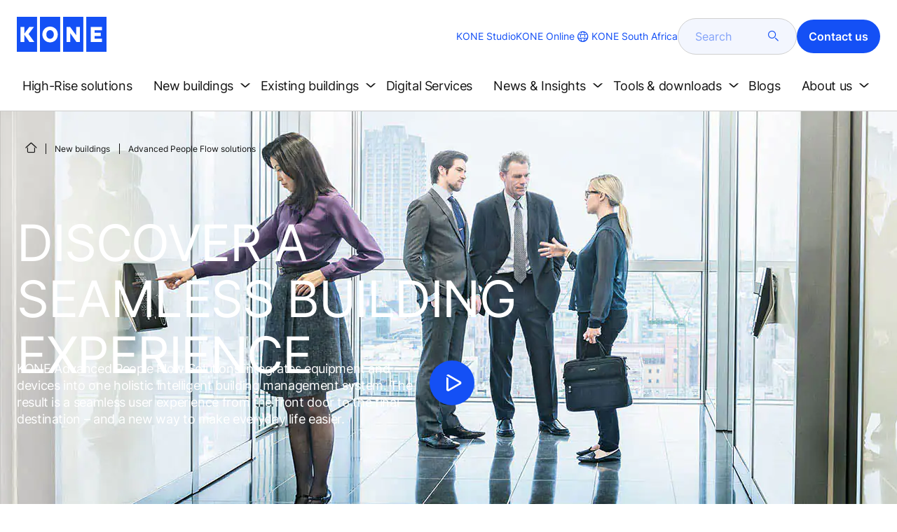

--- FILE ---
content_type: text/html; charset=utf-8
request_url: https://www.kone.co.za/new-buildings/advanced-people-flow-solutions/
body_size: 28806
content:
<!DOCTYPE html>

<html lang="en" dir="ltr">
<head>
    <meta charset="utf-8">
    <meta http-equiv="X-UA-Compatible" content="IE=edge">
    <meta name="HandheldFriendly" content="True">
    <meta name="MobileOptimized" content="320">
    <meta name="viewport" content="width=device-width, initial-scale=1.0">
    

    <meta name="pagetcmid" content="tcm:39-17633-64" />
        <meta name="description" content="Looking for advanced people flow solutions for new buildings? Explore how cutting-edge technology and innovative designs can enhance safety and accessibility." />
        <meta name="keywords" content="" />
        <meta class="SwifType" data-type="string" name="title" content="" />
            <meta name="robots" content="INDEX,FOLLOW" />
        <link rel="canonical" href="https://www.kone.co.za/new-buildings/advanced-people-flow-solutions/" />
        <meta property="og:title" content="Smart People Flow Solutions for New Buildings" />
        <meta property="og:type" content="website" />
        <meta property="og:url" content="https://www.kone.co.za/new-buildings/advanced-people-flow-solutions/" />
        <meta property="og:image" content="https://www.kone.co.za/Images/modernization-pfi-enhancements-hero-1440x670_tcm39-15718.jpg" />
        <meta property="og:description" content="Looking for advanced people flow solutions for new buildings? Explore how cutting-edge technology and innovative designs can enhance safety and accessibility." />
        <meta property="og:site_name" content="KONE South Africa" />
        <meta name="twitter:card" content="summary">
        <meta name="twitter:site" content="konecorporation">
        <meta name="twitter:title" content="Smart People Flow Solutions for New Buildings">
        <meta name="twitter:description" content="Looking for advanced people flow solutions for new buildings? Explore how cutting-edge technology and innovative designs can enhance safety and accessibility.">
        <meta name="twitter:creator" content="konecorporation">
        <meta name="twitter:image" content="https://www.kone.co.za/Images/modernization-pfi-enhancements-hero-1440x670_tcm39-15718.jpg">
    
<script>
    var digitalData = {
        page : {
            pageInfo : {
  "FormAssemblyId": "791",
  "pageID": "17633",
  "pageType": "Generic Page",
  "windowTitle": "Smart People Flow Solutions for New Buildings- KONE South Africa",
  "pageDescription": "Looking for advanced people flow solutions for new buildings? Explore how cutting-edge technology and innovative designs can enhance safety and accessibility.",
  "indexOptions": "INDEX",
  "followLinksOptions": "FOLLOW",
  "businessLine": "NEB"
}
            }
    };
    
</script>

    <link href="/fonts/KONE-Icon-Font-new.woff2" type="font/woff2">
    <link href="/fonts/KONE_Information.woff2" rel="preload" type="font/woff2" as="font" crossorigin="anonymous">
    <link href="/fonts/Inter-Regular.ttf" rel="preload" type="font/ttf" as="font" crossorigin="anonymous">
    <link href="/fonts/Inter-SemiBold.ttf" rel="preload" type="font/ttf" as="font" crossorigin="anonymous">
    
    <script src="/Scripts/jquery.min.js?t=20251212" defer></script>

    
                    
    <script src="/bundles/seo?v=20260131" defer></script>


    
    <script src="/Scripts/kone-bundle.min.js?t=20251212" defer></script>

    <link href="/Content/kone-icons.css?t=20251212" rel='stylesheet'>
    <noscript><link rel="stylesheet" href="/Content/kone-icons.css?t=20251212"></noscript>
    <script>
        (function () {
            var meta = document.createElement('meta');
            meta.className = 'sr-only';
            document.head.appendChild(meta);
            var value = window.getComputedStyle(meta).getPropertyValue('width');
            document.head.removeChild(meta);
            return true;
        }());
    </script>
    <script>function cdnFallback(img) { img.onerror = null; var s = ''; img.src = img.src.replace(s, s.slice(-1) === '/' ? '/' : ''); }</script>
    <title>Smart People Flow Solutions for New Buildings - KONE South Africa </title>

<!-- No valid script specified for chat -->
    <style type="text/css">
        html, body, div, header, footer, main, section, nav, h1, h2, h3, h4, h5, h6, img, svg, p, a, hr, span, ol, ul, li, form, input, label {
            margin: 0;
            padding: 0;
            border: none;
            font-size: 100%;
            vertical-align: baseline
        }

        *, *::before, *::after {
            box-sizing: border-box
        }

        svg:not(:root) {
            overflow: hidden
        }

        input {
            border-radius: 0
        }

            input::placeholder {
                opacity: .5
            }

        .loader {
            display: none
        }

        @font-face {
            font-family: KONE;
            src: url("/fonts/KONE_Information.woff2") format("woff2");
            font-weight: normal;
            font-style: normal;
            font-display: swap
        }

        @font-face {
            font-family: INTER;
            src: url("/fonts/Inter-Regular.ttf") format("truetype");
            font-weight: normal;
            font-style: normal;
            font-display: swap
        }

        @font-face {
            font-family: INTERSEMIBOLD;
            src: url("/fonts/Inter-SemiBold.ttf") format("truetype");
            font-weight: normal;
            font-style: normal;
            font-display: swap
        }

        :root {
            --light-primary-white: #FFFFFF;
            --light-primary-black: #141414;
            --light-primary-kone-blue: #1450F5;
            --light-secondary-sand: #F3EEE6;
            --light-secondary-yellow: #FFE141;
            --light-secondary-light-blue: #D2F5FF;
            --light-secondary-pink: #FFCDD7;
            --light-secondary-green: #AAE1C8;
            --light-accent-accent-red: #FF5F28;
            --light-accent-accent-orange: #FFA023;
            --light-accent-accent-green: #1ED273;
            --light-accent-destructive-text: #F51414;
            --light-grayscale-100-text: var(--light-primary-black);
            --light-grayscale-150-hover: #4F4F4F;
            --light-grayscale-200-inactive: #727272;
            --light-grayscale-300-disabled: #959595;
            --light-grayscale-400-border: #D0D0D0;
            --light-grayscale-500: #E7E7E7;
            --light-grayscale-600-bg-tertiary: #F1F1F1;
            --light-grayscale-700-bg-secondary: #F8F8F8;
            --light-grayscale-800-bg-primary: var(--light-primary-white);
            --light-color-background-bg-blue: #F3F6FE;
            --light-color-background-bg-green: #E8FBF1;
            --light-color-background-bg-orange: #FFF6E9;
            --light-color-background-bg-red: #FFEFE9;
            --light-blue-d-80: #142041;
            --light-blue-d-60: #142C6E;
            --light-blue-d-40: #14389B;
            --light-blue-d-20: #1444C8;
            --light-blue-l-20: #4373F7;
            --light-blue-l-40: #7296F9;
            --light-blue-l-60: #A1B9FB;
            --light-blue-l-80: #D0DCFD;
            --light-blue-l-90: #E7EDFE;
            --light-green-d-80: #10351A;
            --light-green-d-60: #0C5621;
            --light-green-d-40: #087827;
            --light-green-d-20: #18A85C;
            --light-green-l-20: #4BDB8F;
            --light-green-l-40: #78E4AB;
            --light-green-l-60: #A5EDC7;
            --light-green-l-80: #D2F6E3;
            --light-orange-d-80: #433017;
            --light-orange-d-60: #724C1A;
            --light-orange-d-40: #A1681D;
            --light-orange-d-20: #D08420;
            --light-orange-l-20: #FFB34F;
            --light-orange-l-40: #FFC67B;
            --light-orange-l-60: #FFD9A7;
            --light-orange-l-80: #FFECD3;
            --light-red-d-80: #432318;
            --light-red-d-60: #72321C;
            --light-red-d-40: #A14120;
            --light-red-d-20: #D05024;
            --light-red-l-20: #FF7F53;
            --light-red-l-40: #FF9F7E;
            --light-red-l-60: #FFBFA9;
            --light-red-l-80: #FFDFD4
        }

        html {
            font-size: 1rem;
            scroll-behavior: smooth;
            scroll-padding-top: var(--scroll-padding, 50px)
        }

        body {
            position: relative;
            background-color: var(--light-primary-white);
            color: var(--light-primary-black);
            font-family: INTER,Arial,"Helvetica Neue",Helvetica,sans-serif;
            font-size: 1rem;
            line-height: 1.5;
            overflow-x: hidden
        }

            body:before {
                z-index: 5000;
                position: fixed;
                width: 100%;
                padding: .625rem 0;
                bottom: 0
            }

        a[name] {
            display: none
        }

        .sr-only {
            position: absolute;
            width: 1px;
            height: 1px;
            padding: 0;
            margin: -1px;
            overflow: hidden;
            clip: rect(0, 0, 0, 0);
            border: 0
        }

        .hidden {
            display: none
        }

        .scroll-menu {
            overflow-y: scroll;
            max-height: 125px
        }

        body:before {
            content: "handheld";
            display: none
        }

        .screen {
            display: none
        }

        .handheld {
            display: flex
        }

        @media(min-width: 800px),print {
            body:before {
                content: "medium-screen";
                display: none
            }

            .screen {
                display: flex
            }

            .handheld {
                display: none
            }
        }

        @media(min-width: 1200px),print {
            body:before {
                content: "wide-screen";
                display: none
            }

            .screen {
                display: flex
            }

            .medium-screen {
                display: flex
            }

            .handheld {
                display: none
            }
        }

        @media(min-width: 1400px),print {
            body:before {
                content: "large-screen";
                display: none
            }
        }

        @media(min-width: 1600px),print {
            body:before {
                content: "extra-large-screen";
                display: none
            }
        }

        .bg-sand {
            background-color: var(--light-secondary-sand)
        }

        .bg-lightblue {
            background-color: var(--light-color-background-bg-blue)
        }

        .bg-pink {
            background-color: var(--light-primary-white)
        }

        .bg-green {
            background-color: var(--light-secondary-green)
        }

        .bg-white {
            background-color: var(--light-primary-white)
        }

        .bg-koneblue {
            background-color: var(--light-primary-kone-blue)
        }

        a {
            color: var(--light-primary-kone-blue);
            text-decoration: underline;
            text-underline-offset: .25em;
            display: inline-block
        }

            a:hover {
                color: var(--light-blue-d-20);
                text-decoration: underline
            }

        p {
            margin-top: 0
        }

            p:empty {
                display: none
            }

        h6, .h6, h5, .h5, h4, .h4, h3, .h3, h2, .h2, h1, .h1 {
            margin-top: 0;
            font-weight: 400;
            letter-spacing: -0.02em
        }

        h1, .h1 {
            font-size: 2.5rem;
            line-height: 3rem
        }

        @media(min-width: 480px),print {
            h1, .h1 {
                font-size: clamp(2.5rem, 2.5vw + 1.75rem, 3rem);
                line-height: clamp(3rem, 2.5vw + 2.25rem, 3.5rem)
            }
        }

        @media(min-width: 800px),print {
            h1, .h1 {
                font-size: clamp(3rem, 2.5vw + 1.75rem, 3.625rem);
                line-height: clamp(3.5rem, 2.5vw + 2.75rem, 4rem)
            }
        }

        @media(min-width: 1200px),print {
            h1, .h1 {
                font-size: 3.625rem;
                line-height: 4rem
            }
        }

        h2, .h2 {
            font-size: 2rem;
            line-height: 2.5rem
        }

        @media(min-width: 480px),print {
            h2, .h2 {
                font-size: clamp(2rem, 2.5vw + 1.25rem, 2.5rem);
                line-height: clamp(2.5rem, 2.5vw + 1.75rem, 3rem)
            }
        }

        @media(min-width: 800px),print {
            h2, .h2 {
                font-size: clamp(2.5rem, 2vw + 1.5rem, 3rem);
                line-height: clamp(3rem, 2.5vw + 2.25rem, 3.5rem)
            }
        }

        @media(min-width: 1200px),print {
            h2, .h2 {
                font-size: 3rem;
                line-height: 3.5rem
            }
        }

        h3, .h3 {
            font-size: 1.75rem;
            line-height: 2.5rem
        }

        @media(min-width: 480px),print {
            h3, .h3 {
                font-size: clamp(1.75rem, 1.25vw + 1.375rem, 2rem);
                line-height: clamp(2.5rem, 0vw + 2.5rem, 2.5rem)
            }
        }

        @media(min-width: 800px),print {
            h3, .h3 {
                font-size: clamp(2rem, 2vw + 1rem, 2.5rem);
                line-height: clamp(2.5rem, 2.5vw + 1.75rem, 3rem)
            }
        }

        @media(min-width: 1200px),print {
            h3, .h3 {
                font-size: 2.5rem;
                line-height: 3rem
            }
        }

        h4, .h4 {
            font-size: 1.5rem;
            line-height: 2rem
        }

        @media(min-width: 480px),print {
            h4, .h4 {
                font-size: clamp(1.5rem, 1.25vw + 1.125rem, 1.75rem);
                line-height: clamp(2rem, 2.5vw + 1.25rem, 2.5rem)
            }
        }

        @media(min-width: 800px),print {
            h4, .h4 {
                font-size: clamp(1.75rem, 1vw + 1.25rem, 2rem);
                line-height: clamp(2.5rem, 0vw + 2.5rem, 2.5rem)
            }
        }

        @media(min-width: 1200px),print {
            h4, .h4 {
                font-size: 2rem;
                line-height: 2.5rem
            }
        }

        h5, .h5 {
            font-size: 1.25rem;
            line-height: 2rem
        }

        @media(min-width: 480px),print {
            h5, .h5 {
                font-size: clamp(1.25rem, 1.25vw + 0.875rem, 1.5rem);
                line-height: clamp(2rem, 0vw + 2rem, 2rem)
            }
        }

        @media(min-width: 800px),print {
            h5, .h5 {
                font-size: clamp(1.5rem, 1vw + 1rem, 1.75rem);
                line-height: clamp(2rem, 2.5vw + 1.25rem, 2.5rem)
            }
        }

        @media(min-width: 1200px),print {
            h5, .h5 {
                font-size: 1.75rem;
                line-height: 2.5rem
            }
        }

        h6, .h6 {
            font-size: 1.125rem;
            line-height: 1.5rem
        }

        @media(min-width: 480px),print {
            h6, .h6 {
                font-size: clamp(1.125rem, 0.625vw + 0.9375rem, 1.25rem);
                line-height: clamp(1.5rem, 2.5vw + 0.75rem, 2rem)
            }
        }

        @media(min-width: 800px),print {
            h6, .h6 {
                font-size: clamp(1.25rem, 1vw + 0.75rem, 1.5rem);
                line-height: clamp(2rem, 0vw + 2rem, 2rem)
            }
        }

        @media(min-width: 1200px),print {
            h6, .h6 {
                font-size: 1.5rem;
                line-height: 2rem
            }
        }

        .display-text {
            font-size: 4rem
        }

        @media(min-width: 800px),print {
            .display-text {
                font-size: 4.5rem
            }
        }

        .kone-header-navigation .bilingual a {
            font-size: 1.125rem;
            line-height: 1.5rem;
            font-family: INTERSEMIBOLD,sans-serif;
            letter-spacing: normal
        }

        .rtf .subtitle {
            font-family: KONE,sans-serif;
            font-size: 1rem;
            line-height: 1.5rem;
            letter-spacing: .05em;
            text-transform: uppercase
        }

        .rtf .actions a:not(.btn), .rtf .details .table-container table thead tr th, .rtf .details .table-container table thead tr td, .rtf .details .table-container table td, .rtf .details .table-container table th, .rtf .details .table-container > *, .rtf .details {
            font-size: 1rem;
            line-height: 1.5rem;
            letter-spacing: normal
        }

        .rtf .footer {
            font-size: 0.875rem;
            line-height: 1.5rem;
            letter-spacing: normal
        }

        ol, ul {
            list-style: none;
            padding-left: 1.5rem
        }

        ol, ul {
            margin-top: 0
        }

            ol ol, ul ul, ol ul, ul ol {
                margin-bottom: 0
            }

        blockquote {
            margin: 0 0 1rem
        }

        b, strong {
            font-weight: 600
        }

        sub, sup {
            position: relative;
            line-height: 0;
            vertical-align: baseline
        }

        sub {
            bottom: -0.25em
        }

        sup {
            top: -0.5em
        }

        figure {
            margin: 0 0 1rem
        }

        img, svg {
            vertical-align: middle
        }

        img {
            max-width: 100%;
            height: auto;
            display: block
        }

        button {
            border-radius: 0;
            background-color: rgba(0,0,0,0)
        }

            button:focus:not(:focus-visible) {
                outline: 0
            }

        [role=button] {
            cursor: pointer
        }

        button, [type=button], [type=reset], [type=submit] {
            -webkit-appearance: button
        }

            button:not(:disabled), [type=button]:not(:disabled), [type=reset]:not(:disabled), [type=submit]:not(:disabled) {
                cursor: pointer
            }

        ::-moz-focus-inner {
            padding: 0;
            border-style: none
        }

        [hidden] {
            display: none !important
        }

        .media {
            margin-bottom: 2rem
        }

        .rtf .subtitle {
            margin-bottom: .75rem;
            color: var(--light-primary-kone-blue);
            text-transform: uppercase;
            font-family: KONE,sans-serif
        }

        .rtf h3, .rtf h4, .rtf h5, .rtf h6 {
            margin-bottom: .5rem
        }

        .rtf .details {
            margin-bottom: 1.5rem
        }

            .rtf .details > *:not(:last-child) {
                margin-bottom: 1.2em
            }

            .rtf .details ul {
                list-style: disc
            }

            .rtf .details ol {
                list-style: decimal
            }

            .rtf .details .table-container > *:not(table):not(:last-child) {
                margin-bottom: 1rem
            }

            .rtf .details .table-container ul {
                list-style: disc
            }

            .rtf .details .table-container ol {
                list-style: decimal
            }

            .rtf .details .table-container table {
                border-collapse: collapse;
                width: 100%;
                background-color: var(--light-primary-white);
                text-align: left;
                border-top: 1px solid #000
            }

                .rtf .details .table-container table th {
                    position: relative;
                    font-weight: bold
                }

                .rtf .details .table-container table td {
                    position: relative
                }

                .rtf .details .table-container table thead tr th, .rtf .details .table-container table thead tr td {
                    vertical-align: top
                }

                .rtf .details .table-container table thead tr th, .rtf .details .table-container table thead tr td, .rtf .details .table-container table tbody tr th, .rtf .details .table-container table tbody tr td, .rtf .details .table-container table tfoot tr td, .rtf .details .table-container table tfoot tr th {
                    border-right: 1px solid #000;
                    border-bottom: 1px solid #000;
                    background-clip: padding-box
                }

                .rtf .details .table-container table thead tr th, .rtf .details .table-container table thead tr td, .rtf .details .table-container table tbody tr th, .rtf .details .table-container table tfoot tr th {
                    font-family: INTERSEMIBOLD,sans-serif
                }

                .rtf .details .table-container table thead tr {
                    border-collapse: separate
                }

                    .rtf .details .table-container table thead tr th, .rtf .details .table-container table thead tr td {
                        padding: .75rem 1.5rem;
                        text-align: left
                    }

                        .rtf .details .table-container table thead tr th:focus, .rtf .details .table-container table thead tr td:focus {
                            outline: none
                        }

                        .rtf .details .table-container table thead tr th:first-child, .rtf .details .table-container table thead tr td:first-child {
                            border-right: none;
                            z-index: 10
                        }

                            .rtf .details .table-container table thead tr th:first-child::after, .rtf .details .table-container table thead tr td:first-child::after {
                                position: absolute;
                                content: "";
                                top: 0;
                                right: 0;
                                width: 1px;
                                height: 100%;
                                display: block;
                                background: #000
                            }

                            .rtf .details .table-container table thead tr th:first-child::before, .rtf .details .table-container table thead tr td:first-child::before {
                                position: absolute;
                                content: "";
                                top: 0;
                                left: 0;
                                width: 1px;
                                height: 100%;
                                display: block;
                                background: #000
                            }

                .rtf .details .table-container table tbody tr td, .rtf .details .table-container table tbody tr th, .rtf .details .table-container table tfoot tr td, .rtf .details .table-container table tfoot tr th {
                    padding: .75rem 1.5rem
                }

                    .rtf .details .table-container table tbody tr td:first-child, .rtf .details .table-container table tbody tr th:first-child, .rtf .details .table-container table tfoot tr td:first-child, .rtf .details .table-container table tfoot tr th:first-child {
                        border-right: none;
                        z-index: 10;
                        font-family: INTERSEMIBOLD,sans-serif
                    }

                        .rtf .details .table-container table tbody tr td:first-child::after, .rtf .details .table-container table tbody tr th:first-child::after, .rtf .details .table-container table tfoot tr td:first-child::after, .rtf .details .table-container table tfoot tr th:first-child::after {
                            position: absolute;
                            content: "";
                            top: 0;
                            right: 0;
                            width: 1px;
                            height: 100%;
                            display: block;
                            background: #000
                        }

                        .rtf .details .table-container table tbody tr td:first-child::before, .rtf .details .table-container table tbody tr th:first-child::before, .rtf .details .table-container table tfoot tr td:first-child::before, .rtf .details .table-container table tfoot tr th:first-child::before {
                            position: absolute;
                            content: "";
                            top: 0;
                            left: 0;
                            width: 1px;
                            height: 100%;
                            display: block;
                            background: #000
                        }

                .rtf .details .table-container table tbody tr:hover.row-has-link, .rtf .details .table-container table tfoot tr:hover.row-has-link {
                    cursor: pointer
                }

                .rtf .details .table-container table.downloadtable {
                    border-top: 1px solid #000;
                    border-left: 1px solid #000
                }

                    .rtf .details .table-container table.downloadtable thead tr th, .rtf .details .table-container table.downloadtable thead tr td, .rtf .details .table-container table.downloadtable tbody tr th, .rtf .details .table-container table.downloadtable tbody tr td, .rtf .details .table-container table.downloadtable tfoot tr td, .rtf .details .table-container table.downloadtable tfoot tr th {
                        border-bottom: 1px solid #000;
                        border-right: 1px solid #000
                    }

                        .rtf .details .table-container table.downloadtable thead tr th:first-child::after, .rtf .details .table-container table.downloadtable thead tr th:first-child::before, .rtf .details .table-container table.downloadtable thead tr td:first-child::after, .rtf .details .table-container table.downloadtable thead tr td:first-child::before {
                            display: none
                        }

                        .rtf .details .table-container table.downloadtable tbody tr td:first-child::after, .rtf .details .table-container table.downloadtable tbody tr td:first-child::before, .rtf .details .table-container table.downloadtable tbody tr th:first-child::after, .rtf .details .table-container table.downloadtable tbody tr th:first-child::before, .rtf .details .table-container table.downloadtable tfoot tr td:first-child::after, .rtf .details .table-container table.downloadtable tfoot tr td:first-child::before, .rtf .details .table-container table.downloadtable tfoot tr th:first-child::after, .rtf .details .table-container table.downloadtable tfoot tr th:first-child::before {
                            display: none
                        }

                .rtf .details .table-container table.tablesorter .tablesorter-header {
                    cursor: pointer
                }

                    .rtf .details .table-container table.tablesorter .tablesorter-header > .tablesorter-header-inner {
                        padding-right: 2rem;
                        position: relative
                    }

                        .rtf .details .table-container table.tablesorter .tablesorter-header > .tablesorter-header-inner::after {
                            position: absolute;
                            font-family: KONE-Icon-Font;
                            font-size: 1rem;
                            right: 0;
                            top: 3px
                        }

                    .rtf .details .table-container table.tablesorter .tablesorter-header.tablesorter-headerUnSorted > .tablesorter-header-inner::after {
                        -webkit-transform: rotate(90deg);
                        -moz-transform: rotate(90deg);
                        -o-transform: rotate(90deg);
                        transform: rotate(90deg);
                        content: ""
                    }

                    .rtf .details .table-container table.tablesorter .tablesorter-header.tablesorter-headerAsc > div::after {
                        content: ""
                    }

                    .rtf .details .table-container table.tablesorter .tablesorter-header.tablesorter-headerDesc > div::after {
                        content: ""
                    }

        @media(min-width: 800px),print {
            .rtf .details .table-container table tbody tr td:first-child, .rtf .details .table-container table tfoot tr td:first-child {
                font-family: INTER,Arial,"Helvetica Neue",Helvetica,sans-serif
            }
        }

        .rtf .actions {
            display: flex;
            flex-direction: column;
            row-gap: 1.5rem;
            margin-bottom: 1.5rem
        }

            .rtf .actions * {
                align-self: flex-start
            }

        .rtf > *:last-child {
            margin-bottom: 0 !important
        }

        @media(min-width: 800px),print {
            .rtf h3, .rtf h4, .rtf h5, .rtf h6 {
                margin-bottom: 1rem
            }
        }

        .lazyload, .lazyloading {
            opacity: 0
        }

        .lazyloaded {
            opacity: 1;
            transition: opacity 300ms
        }

        .entireEleClickable h3 a, .entireEleClickable h4 a, .entireEleClickable h5 a {
            text-decoration: none;
            color: var(--light-primary-black)
        }

        .entireEleClickable:has(h3 a[href]), .entireEleClickable:has(h4 a[href]), .entireEleClickable:has(h5 a[href]) {
            cursor: pointer
        }

            .entireEleClickable:has(h3 a[href]):hover h3 a[href], .entireEleClickable:has(h3 a[href]):hover h4 a[href], .entireEleClickable:has(h3 a[href]):hover h5 a[href], .entireEleClickable:has(h4 a[href]):hover h3 a[href], .entireEleClickable:has(h4 a[href]):hover h4 a[href], .entireEleClickable:has(h4 a[href]):hover h5 a[href], .entireEleClickable:has(h5 a[href]):hover h3 a[href], .entireEleClickable:has(h5 a[href]):hover h4 a[href], .entireEleClickable:has(h5 a[href]):hover h5 a[href] {
                text-decoration: underline
            }

        .kone-header {
            z-index: 1100;
            position: relative
        }

            .kone-header a {
                text-decoration: none
            }

            .kone-header ul {
                padding: 0;
                margin: 0
            }

                .kone-header ul ul {
                    padding: 0;
                    margin: 0
                }

        .kone-header-navigation {
            width: 100%;
            display: block;
            background-color: var(--light-primary-white)
        }

            .kone-header-navigation.fixed-nav {
                position: fixed;
                top: 0;
                left: 0;
                right: 0
            }

        .kone-header-navigation__sticklylinks {
            display: none
        }

        .kone-header-navigation__header.fixed {
            position: fixed;
            z-index: 10;
            width: 100%;
            background-color: var(--light-primary-white);
            left: 0
        }

        .kone-header-navigation__header .pagename {
            color: var(--light-primary-kone-blue);
            text-align: center;
            text-transform: uppercase;
            font-size: .625rem;
            line-height: .75rem;
            padding: .625rem 0;
            border-bottom: 1px solid #ccc
        }

        .kone-header-navigation__header .header-sections {
            position: relative;
            padding: 1rem 0;
            width: 100%;
            color: var(--light-primary-kone-blue);
            border-bottom: 1px solid #ccc
        }

            .kone-header-navigation__header .header-sections .container {
                display: flex;
                align-items: center;
                column-gap: .5rem;
                justify-content: space-between
            }

            .kone-header-navigation__header .header-sections .header-logo img {
                width: 6.125rem
            }

            .kone-header-navigation__header .header-sections .header-controls {
                display: flex;
                flex-direction: column;
                flex: 1 1 50%;
                max-width: 85%;
                align-items: flex-end;
                row-gap: 1rem
            }

                .kone-header-navigation__header .header-sections .header-controls .others-details {
                    display: none
                }

                .kone-header-navigation__header .header-sections .header-controls .controls-details {
                    display: flex;
                    column-gap: .5rem
                }

                    .kone-header-navigation__header .header-sections .header-controls .controls-details .contactus, .kone-header-navigation__header .header-sections .header-controls .controls-details .website-search {
                        display: none
                    }

                    .kone-header-navigation__header .header-sections .header-controls .controls-details .language-selector.desktop {
                        display: none
                    }

                    .kone-header-navigation__header .header-sections .header-controls .controls-details .language-selector .network {
                        display: flex;
                        align-items: center;
                        text-align: left;
                        margin-left: auto;
                        flex-direction: row-reverse
                    }

                        .kone-header-navigation__header .header-sections .header-controls .controls-details .language-selector .network span:last-child {
                            font-size: .75rem;
                            line-height: .75rem
                        }

                        .kone-header-navigation__header .header-sections .header-controls .controls-details .language-selector .network span:first-child, .kone-header-navigation__header .header-sections .header-controls .controls-details .language-selector .network span:only-child {
                            font-size: 1.5rem;
                            line-height: 1.5rem
                        }

                    .kone-header-navigation__header .header-sections .header-controls .controls-details .hamberger-menu .navicon {
                        display: inline-block;
                        padding: 0
                    }

                        .kone-header-navigation__header .header-sections .header-controls .controls-details .hamberger-menu .navicon:before {
                            font-family: KONE-Icon-Font;
                            font-size: 1.7rem;
                            line-height: 1.7rem;
                            color: var(--light-primary-kone-blue)
                        }

                        .kone-header-navigation__header .header-sections .header-controls .controls-details .hamberger-menu .navicon:hover, .kone-header-navigation__header .header-sections .header-controls .controls-details .hamberger-menu .navicon:focus {
                            text-decoration: none
                        }

                        .kone-header-navigation__header .header-sections .header-controls .controls-details .hamberger-menu .navicon.collapsed:before {
                            content: ""
                        }

                        .kone-header-navigation__header .header-sections .header-controls .controls-details .hamberger-menu .navicon.expanded:before {
                            content: ""
                        }

        .kone-header-navigation .bilingual {
            display: flex;
            flex-wrap: wrap;
            row-gap: .75rem;
            margin: .75rem;
            padding: .5rem;
            justify-content: space-between;
            background-color: var(--light-color-background-bg-blue);
            border-radius: 1.25rem;
            border: 1px solid var(--light-grayscale-600-bg-tertiary)
        }

            .kone-header-navigation .bilingual a {
                color: var(--light-primary-black);
                align-self: center;
                padding: .75rem 1.25rem;
                flex: 1 1 auto;
                text-align: center
            }

                .kone-header-navigation .bilingual a.active-language {
                    background-color: var(--light-primary-kone-blue);
                    color: var(--light-primary-white);
                    pointer-events: none;
                    cursor: not-allowed;
                    border-radius: 50rem
                }

        .kone-header-navigation .mobile-ribbon-footer {
            position: fixed;
            padding-top: 1.5rem;
            padding-bottom: 1.5rem;
            bottom: 0;
            left: 0;
            right: 0;
            width: 100%;
            background-color: var(--light-primary-kone-blue);
            z-index: 1000;
            box-shadow: 0px -30px 30px 10px hsla(0,0%,100%,.8)
        }

            .kone-header-navigation .mobile-ribbon-footer ul {
                display: flex;
                width: 100%;
                justify-content: space-evenly;
                align-items: center;
                height: 100%;
                background-color: rgba(0,0,0,0)
            }

                .kone-header-navigation .mobile-ribbon-footer ul li a {
                    color: var(--light-primary-white);
                    border: none;
                    font-size: 1.5rem;
                    line-height: 1.5rem
                }

                    .kone-header-navigation .mobile-ribbon-footer ul li a span {
                        font-size: 2rem;
                        line-height: 2rem
                    }

        .kone-header-navigation .search-popup {
            position: fixed;
            top: 0;
            bottom: 0;
            right: 0;
            left: 0;
            background-color: var(--light-primary-white);
            z-index: 1000;
            display: none
        }

        .kone-header-navigation .search-popup__close {
            position: absolute;
            top: 1rem;
            right: 1rem;
            color: var(--light-primary-kone-blue);
            cursor: pointer
        }

            .kone-header-navigation .search-popup__close span {
                font-size: 1.5rem
            }

        .kone-header-navigation .search-popup .search-form-mobile {
            position: relative;
            top: 50%;
            transform: translateY(-50%)
        }

        .kone-header-navigation .search-popup form {
            margin-left: 1.25rem;
            margin-right: 1.25rem;
            display: flex;
            column-gap: .625rem;
            z-index: 1000
        }

            .kone-header-navigation .search-popup form .search-input {
                display: flex;
                width: 100%
            }

                .kone-header-navigation .search-popup form .search-input input[type=search] {
                    font-family: INTER,Arial,"Helvetica Neue",Helvetica,sans-serif;
                    font-size: 1rem;
                    background-color: var(--light-color-background-bg-blue);
                    border-radius: 50rem;
                    border: 1px solid var(--light-grayscale-400-border);
                    color: var(--light-primary-kone-blue);
                    padding: .625rem 1rem;
                    background-image: none;
                    -webkit-appearance: textfield;
                    box-sizing: content-box;
                    height: 1.75rem;
                    width: 100%;
                    -webkit-box-sizing: content-box;
                    -webkit-transition: all .5s;
                    -moz-transition: all .5s;
                    transition: all .5s
                }

                    .kone-header-navigation .search-popup form .search-input input[type=search]:focus {
                        border: 2px solid var(--light-primary-kone-blue)
                    }

                    .kone-header-navigation .search-popup form .search-input input[type=search]::-webkit-input-placeholder {
                        color: var(--light-primary-kone-blue)
                    }

                    .kone-header-navigation .search-popup form .search-input input[type=search]:-moz-placeholder {
                        color: var(--light-primary-kone-blue);
                        opacity: 1
                    }

                    .kone-header-navigation .search-popup form .search-input input[type=search]::-moz-placeholder {
                        color: var(--light-primary-kone-blue);
                        opacity: 1
                    }

                    .kone-header-navigation .search-popup form .search-input input[type=search]:-ms-input-placeholder {
                        color: var(--light-primary-kone-blue)
                    }

            .kone-header-navigation .search-popup form button {
                color: var(--light-primary-kone-blue);
                padding: 0
            }

                .kone-header-navigation .search-popup form button span {
                    display: inline-block;
                    font-size: 1.75rem;
                    transform: rotate(270deg)
                }

        .kone-header-navigation .search-popup .elastic-suggestions {
            position: absolute;
            z-index: 500;
            background-color: var(--light-primary-white);
            border-radius: 20px;
            box-shadow: 0px 4px 8px 0px rgba(20,20,20,.15);
            margin-left: 1.25rem;
            margin-top: .75rem;
            padding: .75rem;
            display: none
        }

            .kone-header-navigation .search-popup .elastic-suggestions .suggestion-item {
                padding: .5rem .5rem;
                color: var(--light-primary-black)
            }

                .kone-header-navigation .search-popup .elastic-suggestions .suggestion-item:hover {
                    background-color: var(--light-color-background-bg-blue);
                    cursor: pointer;
                    border-radius: 12px
                }

        .kone-header .navigation .target-group-avatar-container.tooltip-container.active .tooltip {
            font-size: 12px;
            top: 1px;
            line-height: 1.4;
            min-height: 27px;
            right: 34px
        }

            .kone-header .navigation .target-group-avatar-container.tooltip-container.active .tooltip::after {
                right: -13px;
                top: 0;
                border-left-width: 13px;
                border-top-width: 13px;
                border-bottom-width: 13px
            }

        @media(max-width: 1024px) {
            .kone-header .navigation .logo .target-group-avatar-container {
                display: block;
                height: 30px;
                width: 30px;
                position: absolute;
                right: 75px;
                top: 10px
            }

                .kone-header .navigation .logo .target-group-avatar-container .target-group-avatar {
                    border-radius: 15px;
                    display: block;
                    height: 30px;
                    width: 30px
                }

                .kone-header .navigation .logo .target-group-avatar-container .target-group-change {
                    display: block;
                    font-size: 14px;
                    height: 18px;
                    width: 18px;
                    opacity: 1;
                    padding-right: 0;
                    right: -11px
                }

                    .kone-header .navigation .logo .target-group-avatar-container .target-group-change .icon-edit {
                        position: relative;
                        top: -6px
                    }
        }
    </style>
    <link rel="preload" href="/Content/kone-styles-ltr-mobile.css?t=20251212" as="style">
    <link rel="stylesheet" href="/Content/kone-styles-ltr-mobile.css?t=20251212" media="screen and (min-width: 360px)">
    <link rel="preload" href="/Content/kone-styles-ltr-tablet.css?t=20251212" as="style">
    <link rel="stylesheet" href="/Content/kone-styles-ltr-tablet.css?t=20251212" media="screen and (min-width: 800px)" />
    <link rel="preload" href="/Content/kone-styles-ltr-desktop.css?t=20251212" as="style">
    <link rel="stylesheet" href="/Content/kone-styles-ltr-desktop.css?t=20251212" media="screen and (min-width: 1200px)" />
    <link rel="stylesheet" href="/Content/kone-print.css?t=20251212" media="print" />
    <link rel="shortcut icon" type="image/x-icon" href="/Content/images/KONE-favicon.ico" />

    <script src="/Scripts/adobeDataLayer.js?v=20260131" defer></script>

    <script src="//assets.adobedtm.com/9856e9bd8319/0a450bd91782/launch-2b45bd016ddf.min.js?v=20260131" defer></script>

</head>

<body class="newNavEnabled" data-country-selector-overlay-first-run="false" data-cdn-img="" data-lang="EN" data-formdata=''>
    <div id="bwrapperid" data-originalDomain="https://www.kone.co.za">
        
        <!-- News Banner Disabled due to Expiry Date 8/31/2025 8:03:22 AM-->


<header class="kone-header" data-swiftype-index="false">
    <section class="kone-header-navigation">
        <div class="kone-header-navigation__header">
            <div class="pagename">
                <div class="container">
                    Smart People Flow Solutions for New Buildings
                </div>
            </div>
            <div class="header-sections">
                <div class="container">
                    <div class="header-logo">
                        <a href="/">
                                    <img src="/Images/KONE_logo_blue_tcm39-121992.svg?v=2" class="lazyloaded" alt="Img_KONE_New_Brand_Logo_Blue" title="KONE logo" aria-label="Kone logo and link to Home page" width="50" height="20" />
                        </a>
                    </div>
                    <div class="header-controls">
                        <ul class="others-details" aria-label="Additional links and information">
                                        <li class="other-link">
                                            <a href="https://www.kone.co.za/studio/tool/">
                                                KONE Studio
                                            </a>
                                        </li>
                                        <li class="other-link">
                                            <a href="https://kone.my.site.com/koneonline/ccloginportal">
                                                KONE Online
                                            </a>
                                        </li>
                                                    </ul>
                        <ul class="controls-details" aria-label="Additional links and information">
                                    <li class="language-selector desktop">
                                        <a aria-label="website country selection" class="network" href="/country-selector.aspx">
<span class="icon-network_ip"></span>                                            <span aria-hidden="true">KONE South Africa</span>
                                        </a>
                                    </li>
                                    <li class="language-selector mobile">
                                        <a aria-label="website country selection" class="network" href="/country-selector.aspx">
<span class="icon-network_ip"></span>                                                                                    </a>
                                    </li>
                                                            <li class="website-search">
                                    <form aria-label="Website Search" class="search-form" action="/searchresults.aspx" role="search">
                                        <label>
                                            <span class="sr-only">Search</span>
                                            <input type="search" name="search" class="nav-search st-default-search-input" placeholder="Search" aria-label="search">
                                        </label>
                                        <button type="submit" aria-label="submit search"><span class="icon-search"></span></button>
                                    </form>
                                </li>
                                                                <li class="contactus">
                                        <a class="btn btn-primary btn-medium" href="/about-us/contact-us/" role="button">
                                            Contact us
                                        </a>
                                    </li>
                            <li class="hamberger-menu">
                                <button class="navicon collapsed" aria-controls="kone-header-navigation" aria-label="Main Menu Toggle" aria-expanded="false"></button>
                            </li>
                        </ul>
                    </div>
                </div>
            </div>
        </div>
            <nav aria-label="Main menu" class="kone-header-navigation__nav" id="kone-header-navigation">
                <div class="container">
                    <ul aria-label="Site menu">
                        
        <li class="navigation-list-item">
            <a role="button" href="/high-rise-solutions/" class="main-menu-item" target="_self" data-info="tcm:39-10929-4"><span class="text">High-Rise solutions</span><span class="arrow"></span></a>
        </li>
        <li class="navigation-list-item">
            <a role="button" href="/new-buildings/" class="main-menu-item hasChildren" target="_self" data-info="tcm:39-899-4"><span class="text">New buildings</span><span class="arrow"></span></a>
                <div class="sub-menu">
                    <div class="submenu container">
                        <div class="link-info">
                            <div class="link-info-block" data-info="tcm:39-899-4">
                                <p class="link-info-block__title">
                                    <a href="/new-buildings/"> New buildings </a>
                                </p>
                                <p class="link-info-block__text">
                                    <span>
Experience advanced smart building solutions for new architecture with KONE South Africa. Learn more about our innovative solutions for sustainable buildings.                                    </span>
                                </p>
                            </div>
                                        <div class="link-info-block" data-info="tcm:39-904-4">
                <p class="link-info-block__path">New buildings &gt; </p>
                <p class="link-info-block__title">Lifts | Elevators</p>
                <p class="link-info-block__text">
                    <span>
 Explore a new era of breakthrough residential &amp; commercial lifts with KONE. Check how KONE elevators ensure optimal functionality &amp; security for your building.                    </span>
                </p>
            </div>
            <div class="link-info-block" data-info="tcm:39-6239-4">
                <p class="link-info-block__path">New buildings &gt; Lifts | Elevators &gt; </p>
                <p class="link-info-block__title">KONE MonoSpace&#174; DX</p>
                <p class="link-info-block__text">
                    <span>
Elevate your space with precision using KONE MonoSpace lift. Discover the future of vertical transportation with KONE Monospace elevator.                    </span>
                </p>
            </div>
            <div class="link-info-block" data-info="tcm:39-6240-4">
                <p class="link-info-block__path">New buildings &gt; Lifts | Elevators &gt; </p>
                <p class="link-info-block__title">KONE MiniSpace™ DX</p>
                <p class="link-info-block__text">
                    <span>
Learn about the KONE MiniSpace DX elevator, which has a remarkably small machine room for mid- and high-rise structures. Check out more online at KONE South Africa.                    </span>
                </p>
            </div>
            <div class="link-info-block" data-info="tcm:39-6241-4">
                <p class="link-info-block__path">New buildings &gt; Lifts | Elevators &gt; </p>
                <p class="link-info-block__title">KONE TranSys™ DX</p>
                <p class="link-info-block__text">
                    <span>
Learn more about the intelligent design and performance of KONE Transys. Experience the future of urban mobility with KONE Transys DX elevator solutions.                    </span>
                </p>
            </div>
            <div class="link-info-block" data-info="tcm:39-11653-4">
                <p class="link-info-block__path">New buildings &gt; Lifts | Elevators &gt; </p>
                <p class="link-info-block__title">Monospace Home</p>
                <p class="link-info-block__text">
                    <span>
Discover KONE MonoSpace home elevators in the South Africa. Enjoy smooth, safe, and space-saving vertical travel with modern design and reliable performance.                    </span>
                </p>
            </div>
            <div class="link-info-block" data-info="tcm:39-6242-4">
                <p class="link-info-block__path">New buildings &gt; Lifts | Elevators &gt; </p>
                <p class="link-info-block__title">Elevator connectivity</p>
                <p class="link-info-block__text">
                    <span>
Increase value to your building with our smart elevators. Learn more about KONE-connected elevators and the smart solutions for a new era of possibilities.                    </span>
                </p>
            </div>
            <div class="link-info-block" data-info="tcm:39-6244-4">
                <p class="link-info-block__path">New buildings &gt; Lifts | Elevators &gt; </p>
                <p class="link-info-block__title">Elevator interior design</p>
                <p class="link-info-block__text">
                    <span>
&quot;Choose between multiple selections of elevator interior designs for a luxury experience. Build a modern lift interior design for better connectivity.                    </span>
                </p>
            </div>
            <div class="link-info-block" data-info="tcm:39-906-4">
                <p class="link-info-block__path">New buildings &gt; </p>
                <p class="link-info-block__title">Escalators &amp; moving walks</p>
                <p class="link-info-block__text">
                    <span>
Enhance people flow in new buildings with our efficient escalators &amp; travelators. Explore KONE&#39;s moving walkway solutions in enhancing people&#39;s accessibility.                    </span>
                </p>
            </div>
            <div class="link-info-block" data-info="tcm:39-17516-64">
                <p class="link-info-block__path">New buildings &gt; Escalators &amp; moving walks &gt; </p>
                <p class="link-info-block__title">TravelMaster 110</p>
                <p class="link-info-block__text">
                    <span>
Discover the versatile KONE TravelMaster 110, engineered to meet the demands of the outdoor world with premium escalator design and indoor retail settings.                    </span>
                </p>
            </div>
            <div class="link-info-block" data-info="tcm:39-17532-64">
                <p class="link-info-block__path">New buildings &gt; Escalators &amp; moving walks &gt; </p>
                <p class="link-info-block__title">TravelMaster 115</p>
                <p class="link-info-block__text">
                    <span>
Explore the KONE Travelmaster 115. Automatic walkways are ideal for locations with high people flow demands, providing convenient access solutions.                    </span>
                </p>
            </div>
            <div class="link-info-block" data-info="tcm:39-17549-64">
                <p class="link-info-block__path">New buildings &gt; Escalators &amp; moving walks &gt; </p>
                <p class="link-info-block__title">TransitMaster 120</p>
                <p class="link-info-block__text">
                    <span>
Optimize your building&#39;s transportation system with KONE Transitmaster 120 escalator. Learn more about the technology and elevate your passenger experience now.                    </span>
                </p>
            </div>
            <div class="link-info-block" data-info="tcm:39-17561-64">
                <p class="link-info-block__path">New buildings &gt; Escalators &amp; moving walks &gt; </p>
                <p class="link-info-block__title">TransitMaster 140</p>
                <p class="link-info-block__text">
                    <span>
Looking for a mobile staircase? Meet the Transitmaster 140. The KONE auto walk offers infrastructure solutions for workplaces, ensuring efficient people flow.                    </span>
                </p>
            </div>
            <div class="link-info-block" data-info="tcm:39-17693-64">
                <p class="link-info-block__path">New buildings &gt; Escalators &amp; moving walks &gt; </p>
                <p class="link-info-block__title">TransitMaster 165</p>
                <p class="link-info-block__text">
                    <span>
The KONE Travelmaster 165 excels in heavy-duty applications. Flat escalators cater to challenging traffic conditions, particularly in infrastructure segments.                    </span>
                </p>
            </div>
            <div class="link-info-block" data-info="tcm:39-134884-64">
                <p class="link-info-block__path">New buildings &gt; Escalators &amp; moving walks &gt; </p>
                <p class="link-info-block__title">KONE DX Escalators</p>
                <p class="link-info-block__text">
                    <span>
Discover the innovative KONE DX escalators with KONE South Africa. Explore enhanced escalator design that ensures the optimum levels of safety &amp; functionality.                    </span>
                </p>
            </div>
            <div class="link-info-block" data-info="tcm:39-927-4">
                <p class="link-info-block__path">New buildings &gt; </p>
                <p class="link-info-block__title">Advanced People Flow solutions</p>
                <p class="link-info-block__text">
                    <span>
Looking for advanced people flow solutions for new buildings? Explore how cutting-edge technology and innovative designs can enhance safety and accessibility.                    </span>
                </p>
            </div>
            <div class="link-info-block" data-info="tcm:39-6246-4">
                <p class="link-info-block__path">New buildings &gt; Advanced People Flow solutions &gt; </p>
                <p class="link-info-block__title">Access solutions</p>
                <p class="link-info-block__text">
                    <span>
Learn more about our access control system for a seamlessly integrated control with your elevator and building doors. Browse through our access solutions online.                    </span>
                </p>
            </div>
            <div class="link-info-block" data-info="tcm:39-6247-4">
                <p class="link-info-block__path">New buildings &gt; Advanced People Flow solutions &gt; </p>
                <p class="link-info-block__title">Destination solutions</p>
                <p class="link-info-block__text">
                    <span>
Discover our destination solutions &amp; lift control systems that reduce waiting and travel times by considering the number of passengers &amp; their destination floors.                    </span>
                </p>
            </div>
            <div class="link-info-block" data-info="tcm:39-6245-4">
                <p class="link-info-block__path">New buildings &gt; Advanced People Flow solutions &gt; </p>
                <p class="link-info-block__title">Infotainment solutions</p>
                <p class="link-info-block__text">
                    <span>
Keep passengers entertained and informed with our cutting-edge infotainment systems. Discover the power of KONE Infotainments for elevators.                    </span>
                </p>
            </div>
            <div class="link-info-block" data-info="tcm:39-6248-4">
                <p class="link-info-block__path">New buildings &gt; Advanced People Flow solutions &gt; </p>
                <p class="link-info-block__title">Monitoring solutions</p>
                <p class="link-info-block__text">
                    <span>
Optimize performance effortlessly with KONE monitoring solutions, featuring next-level remote elevator monitoring solutions for enhanced control and reliability.                    </span>
                </p>
            </div>
            <div class="link-info-block" data-info="tcm:39-8873-4">
                <p class="link-info-block__path">New buildings &gt; Advanced People Flow solutions &gt; </p>
                <p class="link-info-block__title">Office Solutions</p>
                <p class="link-info-block__text">
                    <span>
Experience the power of innovative solutions with KONE. Explore the possibilities of efficient workspace with KONE office solutions.                    </span>
                </p>
            </div>
            <div class="link-info-block" data-info="tcm:39-8699-4">
                <p class="link-info-block__path">New buildings &gt; Advanced People Flow solutions &gt; </p>
                <p class="link-info-block__title">KONE Office Flow</p>
                <p class="link-info-block__text">
                    <span>
KONE office flow represents connected systems that adapt to your building&#39;s needs. Learn more about KONE lane for enabling customized user experiences.                    </span>
                </p>
            </div>
            <div class="link-info-block" data-info="tcm:39-10132-4">
                <p class="link-info-block__path">New buildings &gt; Advanced People Flow solutions &gt; </p>
                <p class="link-info-block__title">Turnstiles</p>
                <p class="link-info-block__text">
                    <span>
Explore turnstiles gates at KONE. We provide durable turnstile gate access control solutions to manage people flow in your building for an innovative future.                    </span>
                </p>
            </div>
            <div class="link-info-block" data-info="tcm:39-7102-4">
                <p class="link-info-block__path">New buildings &gt; </p>
                <p class="link-info-block__title">People Flow Planning and Consulting</p>
                <p class="link-info-block__text">
                    <span>
Discover KONE people flow control systems to provide a smooth user experience when entering and leaving buildings. Learn more about flow control solutions.                    </span>
                </p>
            </div>
            <div class="link-info-block" data-info="tcm:39-7215-4">
                <p class="link-info-block__path">New buildings &gt; </p>
                <p class="link-info-block__title">Health and well-being solutions</p>
                <p class="link-info-block__text">
                    <span>
Get KONE’s touchless and cleaning solutions to keep your elevators, escalators, and doors safe, and healthy.                    </span>
                </p>
            </div>

                        </div>
                        <div class="submenu-block">
                            <ul class="level-1">
                                <li>
                                    <a role="button" href="/new-buildings/" data-info="tcm:39-899-4">
                                        <span class="link-content">
                                            <span>
                                                    <svg>
                                                        <use xlink:href="/fonts/Kone-icons-sprite.svg#i-arrow-right-button"></use>
                                                    </svg>
                                            </span>
                                            <span> New buildings</span>
                                        </span>
                                        <span class="link-expand-collapse-arrow"></span>
                                    </a>
                                </li>
                                    <li>
                                        <a role="button" class="children" data-children="1" href="/new-buildings/lifts-elevators/" data-info="tcm:39-904-4">
                                            <span class="link-content">
                                                <span>
                                                        <svg>
                                                            <use xlink:href="/fonts/Kone-icons-sprite.svg#i-arrow-right-button"></use>
                                                        </svg>
                                                </span>
                                                <span> Lifts | Elevators</span>
                                            </span>
                                            <span class="link-expand-collapse-arrow"></span>
                                        </a>
                                            <ul class="level-2" data-child="1">
                                                    <li><a role="button" href="/new-buildings/lifts-elevators/kone-monospace-dx/" data-info="tcm:39-6239-4"><span>KONE MonoSpace&#174; DX</span></a></li>
                                                    <li><a role="button" href="/new-buildings/lifts-elevators/kone-minispace-dx/" data-info="tcm:39-6240-4"><span>KONE MiniSpace™ DX</span></a></li>
                                                    <li><a role="button" href="/new-buildings/lifts-elevators/kone-transys-dx/" data-info="tcm:39-6241-4"><span>KONE TranSys™ DX</span></a></li>
                                                    <li><a role="button" href="/new-buildings/lifts-elevators/kone-monospace-home/" data-info="tcm:39-11653-4"><span>Monospace Home</span></a></li>
                                                    <li><a role="button" href="/new-buildings/lifts-elevators/connectivity/" data-info="tcm:39-6242-4"><span>Elevator connectivity</span></a></li>
                                                    <li><a role="button" href="/new-buildings/lifts-elevators/design/" data-info="tcm:39-6244-4"><span>Elevator interior design</span></a></li>
                                            </ul>
                                    </li>
                                    <li>
                                        <a role="button" class="children" data-children="2" href="/new-buildings/escalators-and-moving-walkways/" data-info="tcm:39-906-4">
                                            <span class="link-content">
                                                <span>
                                                        <svg>
                                                            <use xlink:href="/fonts/Kone-icons-sprite.svg#i-arrow-right-button"></use>
                                                        </svg>
                                                </span>
                                                <span> Escalators &amp; moving walks</span>
                                            </span>
                                            <span class="link-expand-collapse-arrow"></span>
                                        </a>
                                            <ul class="level-2" data-child="2">
                                                    <li><a role="button" href="/new-buildings/escalators-and-moving-walkways/travelmaster-110.aspx" data-info="tcm:39-17516-64"><span>TravelMaster 110</span></a></li>
                                                    <li><a role="button" href="/new-buildings/escalators-and-moving-walkways/travelmaster-115.aspx" data-info="tcm:39-17532-64"><span>TravelMaster 115</span></a></li>
                                                    <li><a role="button" href="/new-buildings/escalators-and-moving-walkways/transitmaster-120.aspx" data-info="tcm:39-17549-64"><span>TransitMaster 120</span></a></li>
                                                    <li><a role="button" href="/new-buildings/escalators-and-moving-walkways/transitmaster-140.aspx" data-info="tcm:39-17561-64"><span>TransitMaster 140</span></a></li>
                                                    <li><a role="button" href="/new-buildings/escalators-and-moving-walkways/transitmaster-165.aspx" data-info="tcm:39-17693-64"><span>TransitMaster 165</span></a></li>
                                                    <li><a role="button" href="/new-buildings/escalators-and-moving-walkways/kone-dx-escalators.aspx" data-info="tcm:39-134884-64"><span>KONE DX Escalators</span></a></li>
                                            </ul>
                                    </li>
                                    <li>
                                        <a role="button" class="children" data-children="3" href="/new-buildings/advanced-people-flow-solutions/" data-info="tcm:39-927-4">
                                            <span class="link-content">
                                                <span>
                                                        <svg>
                                                            <use xlink:href="/fonts/Kone-icons-sprite.svg#i-arrow-right-button"></use>
                                                        </svg>
                                                </span>
                                                <span> Advanced People Flow solutions</span>
                                            </span>
                                            <span class="link-expand-collapse-arrow"></span>
                                        </a>
                                            <ul class="level-2" data-child="3">
                                                    <li><a role="button" href="/new-buildings/advanced-people-flow-solutions/access-solutions/" data-info="tcm:39-6246-4"><span>Access solutions</span></a></li>
                                                    <li><a role="button" href="/new-buildings/advanced-people-flow-solutions/destination-solutions/" data-info="tcm:39-6247-4"><span>Destination solutions</span></a></li>
                                                    <li><a role="button" href="/new-buildings/advanced-people-flow-solutions/infotainment-solutions/" data-info="tcm:39-6245-4"><span>Infotainment solutions</span></a></li>
                                                    <li><a role="button" href="/new-buildings/advanced-people-flow-solutions/monitoring-solutions/" data-info="tcm:39-6248-4"><span>Monitoring solutions</span></a></li>
                                                    <li><a role="button" href="/new-buildings/advanced-people-flow-solutions/office-solutions/" data-info="tcm:39-8873-4"><span>Office Solutions</span></a></li>
                                                    <li><a role="button" href="/new-buildings/advanced-people-flow-solutions/office-flow/" data-info="tcm:39-8699-4"><span>KONE Office Flow</span></a></li>
                                                    <li><a role="button" href="/new-buildings/advanced-people-flow-solutions/turnstiles/" data-info="tcm:39-10132-4"><span>Turnstiles</span></a></li>
                                            </ul>
                                    </li>
                                    <li>
                                        <a role="button" class="" data-children="3" href="/new-buildings/people-flow-planning-and-consulting/" data-info="tcm:39-7102-4">
                                            <span class="link-content">
                                                <span>
                                                        <svg>
                                                            <use xlink:href="/fonts/Kone-icons-sprite.svg#i-arrow-right-button"></use>
                                                        </svg>
                                                </span>
                                                <span> People Flow Planning and Consulting</span>
                                            </span>
                                            <span class="link-expand-collapse-arrow"></span>
                                        </a>
                                    </li>
                                    <li>
                                        <a role="button" class="" data-children="3" href="/new-buildings/advanced-people-flow-solutions/health-and-wellbeing/" data-info="tcm:39-7215-4">
                                            <span class="link-content">
                                                <span>
                                                        <svg>
                                                            <use xlink:href="/fonts/Kone-icons-sprite.svg#i-arrow-right-button"></use>
                                                        </svg>
                                                </span>
                                                <span> Health and well-being solutions</span>
                                            </span>
                                            <span class="link-expand-collapse-arrow"></span>
                                        </a>
                                    </li>
                            </ul>
                        </div>
                        
                    </div>
                    <div class="submenu-close"><button class="icon-scroll_up" aria-label="Close submenu"></button></div>
                </div>
        </li>
        <li class="navigation-list-item">
            <a role="button" href="/existing-buildings/" class="main-menu-item hasChildren" target="_self" data-info="tcm:39-900-4"><span class="text">Existing buildings</span><span class="arrow"></span></a>
                <div class="sub-menu">
                    <div class="submenu container">
                        <div class="link-info">
                            <div class="link-info-block" data-info="tcm:39-900-4">
                                <p class="link-info-block__title">
                                    <a href="/existing-buildings/"> Existing buildings </a>
                                </p>
                                <p class="link-info-block__text">
                                    <span>
Discover trusted escalator and elevator services and find maintenance and modernization experts for any model of equipment across the entire building lifecycle.                                    </span>
                                </p>
                            </div>
                                        <div class="link-info-block" data-info="tcm:39-7510-4">
                <p class="link-info-block__path">Existing buildings &gt; </p>
                <p class="link-info-block__title">Elevator connectivity</p>
                <p class="link-info-block__text">
                    <span>
Elevators building connectivity with KONE&#39;s lift solutions to give users full control. Streamline efficiency and accessibility for modernized spaces.                    </span>
                </p>
            </div>
            <div class="link-info-block" data-info="tcm:39-7514-4">
                <p class="link-info-block__path">Existing buildings &gt; </p>
                <p class="link-info-block__title">Elevator user experience</p>
                <p class="link-info-block__text">
                    <span>
KONE provides smart building applications, software, eye-catching lighting, and cutting-edge materials to improve elevator experience for existing buildings.                    </span>
                </p>
            </div>
            <div class="link-info-block" data-info="tcm:39-933-4">
                <p class="link-info-block__path">Existing buildings &gt; </p>
                <p class="link-info-block__title">Maintenance</p>
                <p class="link-info-block__text">
                    <span>
Trust our expert technicians for all your lift repair services. KONE offers top-quality elevator maintenance &amp; repair services to ensure safe and smooth operation.                    </span>
                </p>
            </div>
            <div class="link-info-block" data-info="tcm:39-6935-4">
                <p class="link-info-block__path">Existing buildings &gt; Maintenance &gt; </p>
                <p class="link-info-block__title">Your maintenance journey</p>
                <p class="link-info-block__text">
                    <span>
Discover your planned preventive maintenance requirements, so that we can develop intelligent maintenance solutions for you. Find out more about KONE maintenance.                    </span>
                </p>
            </div>
            <div class="link-info-block" data-info="tcm:39-6939-4">
                <p class="link-info-block__path">Existing buildings &gt; Maintenance &gt; </p>
                <p class="link-info-block__title">KONE Care – preventive maintenance</p>
                <p class="link-info-block__text">
                    <span>
Experience superior performance and reliability with our preventive maintenance services. Ensure your equipment running smoothly with KONE care.                    </span>
                </p>
            </div>
            <div class="link-info-block" data-info="tcm:39-6952-4">
                <p class="link-info-block__path">Existing buildings &gt; Maintenance &gt; </p>
                <p class="link-info-block__title">KONE 24/7 Connected Services</p>
                <p class="link-info-block__text">
                    <span>
Discover KONE&#39;s 24/7 connected services for fast maintenance of your elevators, escalators &amp; automatic doors. Explore KONE&#39;s predictive maintenance services.                    </span>
                </p>
            </div>
            <div class="link-info-block" data-info="tcm:39-6948-4">
                <p class="link-info-block__path">Existing buildings &gt; Maintenance &gt; </p>
                <p class="link-info-block__title">Customer communications channels</p>
                <p class="link-info-block__text">
                    <span>
Experience KONE&#39;s superior customer communication for seamless interactions. Elevate engagement with KONE&#39;s proactive customer outreach.                    </span>
                </p>
            </div>
            <div class="link-info-block" data-info="tcm:39-6950-4">
                <p class="link-info-block__path">Existing buildings &gt; Maintenance &gt; </p>
                <p class="link-info-block__title">Customer service</p>
                <p class="link-info-block__text">
                    <span>
Call the KONE&#39;s customer service right away to report a service need or an emergency. 24/7, our customer care is available to assist you.                    </span>
                </p>
            </div>
            <div class="link-info-block" data-info="tcm:39-7521-4">
                <p class="link-info-block__path">Existing buildings &gt; Maintenance &gt; </p>
                <p class="link-info-block__title">Managing people flow and user experience with KONE DX</p>
                <p class="link-info-block__text">
                    <span>
Elevate your building&#39;s potential with KONE DX. Our innovative elevator solutions redefine vertical transportation and ensuring efficiency in every ascent.                    </span>
                </p>
            </div>
            <div class="link-info-block" data-info="tcm:39-934-4">
                <p class="link-info-block__path">Existing buildings &gt; </p>
                <p class="link-info-block__title">Elevator modernization</p>
                <p class="link-info-block__text">
                    <span>
KONE&#39;s elevator modernization solutions have an updated lift with great dependability, eco-efficiency, comfort, and appearance. Discover lift upgrades now.                    </span>
                </p>
            </div>
            <div class="link-info-block" data-info="tcm:39-947-4">
                <p class="link-info-block__path">Existing buildings &gt; Elevator modernization &gt; </p>
                <p class="link-info-block__title">Elevator replacement</p>
                <p class="link-info-block__text">
                    <span>
With KONE full elevator replacement, we install a brand-new elevator with all the benefits of a modern elevator. Check our lift replacement cost now.                    </span>
                </p>
            </div>
            <div class="link-info-block" data-info="tcm:39-951-4">
                <p class="link-info-block__path">Existing buildings &gt; Elevator modernization &gt; </p>
                <p class="link-info-block__title">Modular modernization</p>
                <p class="link-info-block__text">
                    <span>
Embrace innovation with our modernized elevator solutions. Explore the convenience of KONE modular elevators for a seamless integration of technology and design.                    </span>
                </p>
            </div>
            <div class="link-info-block" data-info="tcm:39-936-4">
                <p class="link-info-block__path">Existing buildings &gt; </p>
                <p class="link-info-block__title">Escalator &amp; Autowalk modernization</p>
                <p class="link-info-block__text">
                    <span>
With modernization, your escalators will become more energy-efficient, reliable, and most importantly safer.                     </span>
                </p>
            </div>
            <div class="link-info-block" data-info="tcm:39-953-4">
                <p class="link-info-block__path">Existing buildings &gt; Escalator &amp; Autowalk modernization &gt; </p>
                <p class="link-info-block__title">Full escalator replacement</p>
                <p class="link-info-block__text">
                    <span>
Explore KONE&#39;s alternatives for full escalators replacement and enjoy lower energy expenditures. Improve your escalator parts in no time with KONE.                    </span>
                </p>
            </div>
            <div class="link-info-block" data-info="tcm:39-954-4">
                <p class="link-info-block__path">Existing buildings &gt; Escalator &amp; Autowalk modernization &gt; </p>
                <p class="link-info-block__title">Modular modernization</p>
                <p class="link-info-block__text">
                    <span>
Enhance safety &amp; efficiency for passenger flow in your building with KONE Escalator Upgrade. Take People flow to the next level with KONE South Africa.                    </span>
                </p>
            </div>
            <div class="link-info-block" data-info="tcm:39-935-4">
                <p class="link-info-block__path">Existing buildings &gt; </p>
                <p class="link-info-block__title">Buildings without an elevator</p>
                <p class="link-info-block__text">
                    <span>
Discover KONE retrofit lift installation solutions for buildings without elevators. Our retrofit residential elevator promises a seamless flow experience.                    </span>
                </p>
            </div>
            <div class="link-info-block" data-info="tcm:39-938-4">
                <p class="link-info-block__path">Existing buildings &gt; </p>
                <p class="link-info-block__title">Advanced People Flow solutions</p>
                <p class="link-info-block__text">
                    <span>
Discover KONE people flow control systems to provide a smooth user experience when entering and leaving buildings. Learn more about flow control solutions.                    </span>
                </p>
            </div>
            <div class="link-info-block" data-info="tcm:39-7103-4">
                <p class="link-info-block__path">Existing buildings &gt; </p>
                <p class="link-info-block__title">People Flow Planning and Consulting</p>
                <p class="link-info-block__text">
                    <span>
Learn about KONE&#39;s people flow planning &amp; consulting solutions to design an intelligent building with seamless flow using professional analysis &amp; leading tools.                    </span>
                </p>
            </div>
            <div class="link-info-block" data-info="tcm:39-7216-4">
                <p class="link-info-block__path">Existing buildings &gt; </p>
                <p class="link-info-block__title">Health and well-being solutions</p>
                <p class="link-info-block__text">
                    <span>
Get KONE’s touchless and cleaning solutions to keep your elevators, escalators, and doors safe, and healthy.                    </span>
                </p>
            </div>

                        </div>
                        <div class="submenu-block">
                            <ul class="level-1">
                                <li>
                                    <a role="button" href="/existing-buildings/" data-info="tcm:39-900-4">
                                        <span class="link-content">
                                            <span>
                                                    <svg>
                                                        <use xlink:href="/fonts/Kone-icons-sprite.svg#i-arrow-right-button"></use>
                                                    </svg>
                                            </span>
                                            <span> Existing buildings</span>
                                        </span>
                                        <span class="link-expand-collapse-arrow"></span>
                                    </a>
                                </li>
                                    <li>
                                        <a role="button" class="" data-children="3" href="/existing-buildings/connectivity/" data-info="tcm:39-7510-4">
                                            <span class="link-content">
                                                <span>
                                                        <svg>
                                                            <use xlink:href="/fonts/Kone-icons-sprite.svg#i-arrow-right-button"></use>
                                                        </svg>
                                                </span>
                                                <span> Elevator connectivity</span>
                                            </span>
                                            <span class="link-expand-collapse-arrow"></span>
                                        </a>
                                    </li>
                                    <li>
                                        <a role="button" class="" data-children="3" href="/existing-buildings/elevator-user-experience/" data-info="tcm:39-7514-4">
                                            <span class="link-content">
                                                <span>
                                                        <svg>
                                                            <use xlink:href="/fonts/Kone-icons-sprite.svg#i-arrow-right-button"></use>
                                                        </svg>
                                                </span>
                                                <span> Elevator user experience</span>
                                            </span>
                                            <span class="link-expand-collapse-arrow"></span>
                                        </a>
                                    </li>
                                    <li>
                                        <a role="button" class="children" data-children="4" href="/existing-buildings/maintenance/" data-info="tcm:39-933-4">
                                            <span class="link-content">
                                                <span>
                                                        <svg>
                                                            <use xlink:href="/fonts/Kone-icons-sprite.svg#i-maintenance-2"></use>
                                                        </svg>
                                                </span>
                                                <span> Maintenance</span>
                                            </span>
                                            <span class="link-expand-collapse-arrow"></span>
                                        </a>
                                            <ul class="level-2" data-child="4">
                                                    <li><a role="button" href="/existing-buildings/maintenance/your-maintenance-journey/" data-info="tcm:39-6935-4"><span>Your maintenance journey</span></a></li>
                                                    <li><a role="button" href="/existing-buildings/maintenance/preventive/" data-info="tcm:39-6939-4"><span>KONE Care – preventive maintenance</span></a></li>
                                                    <li><a role="button" href="/existing-buildings/maintenance/247-connected-services/" data-info="tcm:39-6952-4"><span>KONE 24/7 Connected Services</span></a></li>
                                                    <li><a role="button" href="/existing-buildings/maintenance/customer-communication/" data-info="tcm:39-6948-4"><span>Customer communications channels</span></a></li>
                                                    <li><a role="button" href="/existing-buildings/maintenance/customer-service/" data-info="tcm:39-6950-4"><span>Customer service</span></a></li>
                                                    <li><a role="button" href="/existing-buildings/maintenance/managing/" data-info="tcm:39-7521-4"><span>Managing people flow and user experience with KONE DX</span></a></li>
                                            </ul>
                                    </li>
                                    <li>
                                        <a role="button" class="children" data-children="5" href="/existing-buildings/elevator-modernization/" data-info="tcm:39-934-4">
                                            <span class="link-content">
                                                <span>
                                                        <svg>
                                                            <use xlink:href="/fonts/Kone-icons-sprite.svg#i-elevator-critical"></use>
                                                        </svg>
                                                </span>
                                                <span> Elevator modernization</span>
                                            </span>
                                            <span class="link-expand-collapse-arrow"></span>
                                        </a>
                                            <ul class="level-2" data-child="5">
                                                    <li><a role="button" href="/existing-buildings/elevator-modernization/elevator-replacement/" data-info="tcm:39-947-4"><span>Elevator replacement</span></a></li>
                                                    <li><a role="button" href="/existing-buildings/elevator-modernization/modular-modernization/" data-info="tcm:39-951-4"><span>Modular modernization</span></a></li>
                                            </ul>
                                    </li>
                                    <li>
                                        <a role="button" class="children" data-children="6" href="/existing-buildings/escalator-autowalk-modernization/" data-info="tcm:39-936-4">
                                            <span class="link-content">
                                                <span>
                                                        <svg>
                                                            <use xlink:href="/fonts/Kone-icons-sprite.svg#i-arrow-right-button"></use>
                                                        </svg>
                                                </span>
                                                <span> Escalator &amp; Autowalk modernization</span>
                                            </span>
                                            <span class="link-expand-collapse-arrow"></span>
                                        </a>
                                            <ul class="level-2" data-child="6">
                                                    <li><a role="button" href="/existing-buildings/escalator-autowalk-modernization/full-escalator-replacement/" data-info="tcm:39-953-4"><span>Full escalator replacement</span></a></li>
                                                    <li><a role="button" href="/existing-buildings/escalator-autowalk-modernization/modular-modernization/" data-info="tcm:39-954-4"><span>Modular modernization</span></a></li>
                                            </ul>
                                    </li>
                                    <li>
                                        <a role="button" class="" data-children="6" href="/existing-buildings/buildings-without-an-elevator/" data-info="tcm:39-935-4">
                                            <span class="link-content">
                                                <span>
                                                        <svg>
                                                            <use xlink:href="/fonts/Kone-icons-sprite.svg#i-arrow-right-button"></use>
                                                        </svg>
                                                </span>
                                                <span> Buildings without an elevator</span>
                                            </span>
                                            <span class="link-expand-collapse-arrow"></span>
                                        </a>
                                    </li>
                                    <li>
                                        <a role="button" class="" data-children="6" href="/existing-buildings/advanced-people-flow-solutions/" data-info="tcm:39-938-4">
                                            <span class="link-content">
                                                <span>
                                                        <svg>
                                                            <use xlink:href="/fonts/Kone-icons-sprite.svg#i-arrow-right-button"></use>
                                                        </svg>
                                                </span>
                                                <span> Advanced People Flow solutions</span>
                                            </span>
                                            <span class="link-expand-collapse-arrow"></span>
                                        </a>
                                    </li>
                                    <li>
                                        <a role="button" class="" data-children="6" href="/existing-buildings/people-flow-planning-and-consulting/" data-info="tcm:39-7103-4">
                                            <span class="link-content">
                                                <span>
                                                        <svg>
                                                            <use xlink:href="/fonts/Kone-icons-sprite.svg#i-arrow-right-button"></use>
                                                        </svg>
                                                </span>
                                                <span> People Flow Planning and Consulting</span>
                                            </span>
                                            <span class="link-expand-collapse-arrow"></span>
                                        </a>
                                    </li>
                                    <li>
                                        <a role="button" class="" data-children="6" href="/existing-buildings/advanced-people-flow-solutions/health-and-wellbeing/" data-info="tcm:39-7216-4">
                                            <span class="link-content">
                                                <span>
                                                        <svg>
                                                            <use xlink:href="/fonts/Kone-icons-sprite.svg#i-arrow-right-button"></use>
                                                        </svg>
                                                </span>
                                                <span> Health and well-being solutions</span>
                                            </span>
                                            <span class="link-expand-collapse-arrow"></span>
                                        </a>
                                    </li>
                            </ul>
                        </div>
                        
                    </div>
                    <div class="submenu-close"><button class="icon-scroll_up" aria-label="Close submenu"></button></div>
                </div>
        </li>
        <li class="navigation-list-item">
            <a role="button" href="/digital-services/" class="main-menu-item" target="_self" data-info="tcm:39-8899-4"><span class="text">Digital Services</span><span class="arrow"></span></a>
        </li>
        <li class="navigation-list-item">
            <a role="button" href="/news-insights/" class="main-menu-item hasChildren" target="_self" data-info="tcm:39-902-4"><span class="text">News &amp; Insights</span><span class="arrow"></span></a>
                <div class="sub-menu">
                    <div class="submenu container">
                        <div class="link-info">
                            <div class="link-info-block" data-info="tcm:39-902-4">
                                <p class="link-info-block__title">
                                    <a href="/news-insights/"> News &amp; Insights </a>
                                </p>
                                <p class="link-info-block__text">
                                    <span>
Elevate your knowledge with KONE news. Dive into the world of elevator and escalator news, updates, and developments in vertical transportation industry.                                    </span>
                                </p>
                            </div>
                                        <div class="link-info-block" data-info="tcm:39-961-4">
                <p class="link-info-block__path">News &amp; Insights &gt; </p>
                <p class="link-info-block__title">Stories</p>
                <p class="link-info-block__text">
                    <span>
Learn more about how people move around the structures that make up the world&#39;s cities by reading KONE&#39;s elevator news and stories from across the globe.                    </span>
                </p>
            </div>
            <div class="link-info-block" data-info="tcm:39-1307-4">
                <p class="link-info-block__path">News &amp; Insights &gt; </p>
                <p class="link-info-block__title">Press releases</p>
                <p class="link-info-block__text">
                    <span>
Find all of KONE&#39;s press releases and stock exchange news online. Keep up with the most recent press statements from KONE.                    </span>
                </p>
            </div>
            <div class="link-info-block" data-info="tcm:39-962-4">
                <p class="link-info-block__path">News &amp; Insights &gt; </p>
                <p class="link-info-block__title">References</p>
                <p class="link-info-block__text">
                    <span>
Explore our updated KONE news of selected achievements from around the world. Choose from our reference materials to find out more about KONE technology.                    </span>
                </p>
            </div>
            <div class="link-info-block" data-info="tcm:39-78372-64">
                <p class="link-info-block__path">News &amp; Insights &gt; References &gt; </p>
                <p class="link-info-block__title">West Street, Sandton</p>
                <p class="link-info-block__text">
                    <span>
Learn more about the award-winning design in the heart of Sandton City, 140 West Street online. Explore KONE achivements at Sandton now.                    </span>
                </p>
            </div>

                        </div>
                        <div class="submenu-block">
                            <ul class="level-1">
                                <li>
                                    <a role="button" href="/news-insights/" data-info="tcm:39-902-4">
                                        <span class="link-content">
                                            <span>
                                                    <svg>
                                                        <use xlink:href="/fonts/Kone-icons-sprite.svg#i-arrow-right-button"></use>
                                                    </svg>
                                            </span>
                                            <span> News &amp; Insights</span>
                                        </span>
                                        <span class="link-expand-collapse-arrow"></span>
                                    </a>
                                </li>
                                    <li>
                                        <a role="button" class="" data-children="6" href="/news-insights/stories/" data-info="tcm:39-961-4">
                                            <span class="link-content">
                                                <span>
                                                        <svg>
                                                            <use xlink:href="/fonts/Kone-icons-sprite.svg#i-manual"></use>
                                                        </svg>
                                                </span>
                                                <span> Stories</span>
                                            </span>
                                            <span class="link-expand-collapse-arrow"></span>
                                        </a>
                                    </li>
                                    <li>
                                        <a role="button" class="" data-children="6" href="/news-insights/press-releases/" data-info="tcm:39-1307-4">
                                            <span class="link-content">
                                                <span>
                                                        <svg>
                                                            <use xlink:href="/fonts/Kone-icons-sprite.svg#i-arrow-right-button"></use>
                                                        </svg>
                                                </span>
                                                <span> Press releases</span>
                                            </span>
                                            <span class="link-expand-collapse-arrow"></span>
                                        </a>
                                    </li>
                                    <li>
                                        <a role="button" class="children" data-children="7" href="/news-insights/references/" data-info="tcm:39-962-4">
                                            <span class="link-content">
                                                <span>
                                                        <svg>
                                                            <use xlink:href="/fonts/Kone-icons-sprite.svg#i-hand-shake"></use>
                                                        </svg>
                                                </span>
                                                <span> References</span>
                                            </span>
                                            <span class="link-expand-collapse-arrow"></span>
                                        </a>
                                            <ul class="level-2" data-child="7">
                                                    <li><a role="button" href="/news-insights/references/140-west-sandton.aspx" data-info="tcm:39-78372-64"><span>West Street, Sandton</span></a></li>
                                            </ul>
                                    </li>
                            </ul>
                        </div>
                        
                    </div>
                    <div class="submenu-close"><button class="icon-scroll_up" aria-label="Close submenu"></button></div>
                </div>
        </li>
        <li class="navigation-list-item">
            <a role="button" href="/tools-downloads/" class="main-menu-item hasChildren" target="_self" data-info="tcm:39-901-4"><span class="text">Tools &amp; downloads</span><span class="arrow"></span></a>
                <div class="sub-menu">
                    <div class="submenu container">
                        <div class="link-info">
                            <div class="link-info-block" data-info="tcm:39-901-4">
                                <p class="link-info-block__title">
                                    <a href="/tools-downloads/"> Tools &amp; downloads </a>
                                </p>
                                <p class="link-info-block__text">
                                    <span>
Take advantage of our next-generation design and planning tools to explore different designs, options and configurations for your next building. Learn more!                                    </span>
                                </p>
                            </div>
                                        <div class="link-info-block" data-info="tcm:39-1200-4">
                <p class="link-info-block__path">Tools &amp; downloads &gt; </p>
                <p class="link-info-block__title">Codes &amp; standards</p>
                <p class="link-info-block__text">
                    <span>
Discover how KONE meets elevator &amp; lift standards and codes, ensuring service elevator dimensions comply with standard lift size requirements.                    </span>
                </p>
            </div>
            <div class="link-info-block" data-info="tcm:39-10380-4">
                <p class="link-info-block__path">Tools &amp; downloads &gt; </p>
                <p class="link-info-block__title">Planning and design tools</p>
                <p class="link-info-block__text">
                    <span>
Try our easy-to-use online tools for exploring design options and creating detailed planning documents for installing new equipment.                    </span>
                </p>
            </div>
            <div class="link-info-block" data-info="tcm:39-960-4">
                <p class="link-info-block__path">Tools &amp; downloads &gt; </p>
                <p class="link-info-block__title">Glossary</p>
                <p class="link-info-block__text">
                    <span>
Explore KONE&#39;s elevator glossary for assistance in understanding the elevator technical terms and symbols used on the website.                    </span>
                </p>
            </div>

                        </div>
                        <div class="submenu-block">
                            <ul class="level-1">
                                <li>
                                    <a role="button" href="/tools-downloads/" data-info="tcm:39-901-4">
                                        <span class="link-content">
                                            <span>
                                                    <svg>
                                                        <use xlink:href="/fonts/Kone-icons-sprite.svg#i-arrow-right-button"></use>
                                                    </svg>
                                            </span>
                                            <span> Tools &amp; downloads</span>
                                        </span>
                                        <span class="link-expand-collapse-arrow"></span>
                                    </a>
                                </li>
                                    <li>
                                        <a role="button" class="" data-children="7" href="/tools-downloads/codes-and-standards/" data-info="tcm:39-1200-4">
                                            <span class="link-content">
                                                <span>
                                                        <svg>
                                                            <use xlink:href="/fonts/Kone-icons-sprite.svg#i-arrow-right-button"></use>
                                                        </svg>
                                                </span>
                                                <span> Codes &amp; standards</span>
                                            </span>
                                            <span class="link-expand-collapse-arrow"></span>
                                        </a>
                                    </li>
                                    <li>
                                        <a role="button" class="" data-children="7" href="https://www.kone.co.za/studio/tool/" data-info="tcm:39-10380-4">
                                            <span class="link-content">
                                                <span>
                                                        <svg>
                                                            <use xlink:href="/fonts/Kone-icons-sprite.svg#i-arrow-right-button"></use>
                                                        </svg>
                                                </span>
                                                <span> Planning and design tools</span>
                                            </span>
                                            <span class="link-expand-collapse-arrow"></span>
                                        </a>
                                    </li>
                                    <li>
                                        <a role="button" class="" data-children="7" href="/tools-downloads/glossary/" data-info="tcm:39-960-4">
                                            <span class="link-content">
                                                <span>
                                                        <svg>
                                                            <use xlink:href="/fonts/Kone-icons-sprite.svg#i-help"></use>
                                                        </svg>
                                                </span>
                                                <span> Glossary</span>
                                            </span>
                                            <span class="link-expand-collapse-arrow"></span>
                                        </a>
                                    </li>
                            </ul>
                        </div>
                            <div class="promotional-banner">
        <div class="promotional-banner-block">
            <div class="promotional-banner-block__image">

    <img data-src="https://s7g10.scene7.com/is/image/kone/KONE_Hyvinkee_Dec23_ARCHITECTS_PLANNING_TOOLS_SCENE_1_2_3511_EDIT-1:760x428%2816-9%29?Kone_alt_text=Two colleagues conversing in front of computer screen." src="/Content/ajax-loader-big.gif?t=20251212" class=" lazyload" alt="Two colleagues conversing in front of computer screen."/>
            </div>
            <div class="promotional-banner-block__content">
                <div class="promotional-banner-block__content-highlight"></div>
                <p class="promotional-banner-block__content-title"><a href="/studio/">KONE Studio</a></p>
                <p class="promotional-banner-block__content-text">New online planning tools for elevators</p>
                <div class="promotional-banner-block__content-readmore">
                    <a class="btn btn-primary btn-small" href="/studio/">Learn More</a>
                </div>
            </div>
        </div>
    </div>

                    </div>
                    <div class="submenu-close"><button class="icon-scroll_up" aria-label="Close submenu"></button></div>
                </div>
        </li>
        <li class="navigation-list-item">
            <a role="button" href="/blogs/" class="main-menu-item" target="_self" data-info="tcm:39-11053-4"><span class="text">Blogs</span><span class="arrow"></span></a>
        </li>
        <li class="navigation-list-item">
            <a role="button" href="/about-us/" class="main-menu-item hasChildren" target="_self" data-info="tcm:39-903-4"><span class="text">About us</span><span class="arrow"></span></a>
                <div class="sub-menu">
                    <div class="submenu container">
                        <div class="link-info">
                            <div class="link-info-block" data-info="tcm:39-903-4">
                                <p class="link-info-block__title">
                                    <a href="/about-us/"> About us </a>
                                </p>
                                <p class="link-info-block__text">
                                    <span>
Find out more about us and how we can improve the flow of urban life &amp; making people’s journeys safe. Embrace urban life and discover about KONE company online.                                     </span>
                                </p>
                            </div>
                                        <div class="link-info-block" data-info="tcm:39-965-4">
                <p class="link-info-block__path">About us &gt; </p>
                <p class="link-info-block__title">KONE as a company</p>
                <p class="link-info-block__text">
                    <span>
We are a global leader in the elevator and escalator industry, and our purpose is to shape the future of cities. Find out about our history, purpose and strategy, our organization as well as our innovations.                    </span>
                </p>
            </div>
            <div class="link-info-block" data-info="tcm:39-975-4">
                <p class="link-info-block__path">About us &gt; KONE as a company &gt; </p>
                <p class="link-info-block__title">Environment</p>
                <p class="link-info-block__text">
                    <span>
Explore the impact of KONE&#39;s green buildings on the development of sustainable smart cities, revolutionizing urban design for a more eco-conscious future.                    </span>
                </p>
            </div>
            <div class="link-info-block" data-info="tcm:39-976-4">
                <p class="link-info-block__path">About us &gt; KONE as a company &gt; </p>
                <p class="link-info-block__title">Safety</p>
                <p class="link-info-block__text">
                    <span>
Find out KONE&#39;s videos on the elevator, lift, and escalator safety to ensure everyone even the children has a secure and comfortable journey.                    </span>
                </p>
            </div>
            <div class="link-info-block" data-info="tcm:39-977-4">
                <p class="link-info-block__path">About us &gt; KONE as a company &gt; </p>
                <p class="link-info-block__title">Innovations</p>
                <p class="link-info-block__text">
                    <span>
Explore the latest game-changing advancements in innovation technology. Discover how KONE&#39;s elevator innovations play a role in enhancing the modern world.                    </span>
                </p>
            </div>
            <div class="link-info-block" data-info="tcm:39-8310-4">
                <p class="link-info-block__path">About us &gt; KONE as a company &gt; </p>
                <p class="link-info-block__title">Culture</p>
                <p class="link-info-block__text">
                    <span>
Find out more about KONE&#39;s corporate and workplace culture, which leads to forming a solid foundation for our company culture.                    </span>
                </p>
            </div>
            <div class="link-info-block" data-info="tcm:39-8218-4">
                <p class="link-info-block__path">About us &gt; KONE as a company &gt; </p>
                <p class="link-info-block__title">Diversity, equity and inclusion</p>
                <p class="link-info-block__text">
                    <span>
Diversity makes us unique, inclusion makes us powerful. At KONE, we strive to build and nurture an inclusive culture that promotes and values diversity.                    </span>
                </p>
            </div>
            <div class="link-info-block" data-info="tcm:39-10887-4">
                <p class="link-info-block__path">About us &gt; KONE as a company &gt; </p>
                <p class="link-info-block__title">Strategy</p>
                <p class="link-info-block__text">
                    <span>
Explore how KONE’s business strategy drives innovation, sustainability, and better people flow to shape smarter and more sustainable urban environments.                    </span>
                </p>
            </div>
            <div class="link-info-block" data-info="tcm:39-966-4">
                <p class="link-info-block__path">About us &gt; </p>
                <p class="link-info-block__title">Careers</p>
                <p class="link-info-block__text">
                    <span>
Join KONE people community and discover our culture &amp; employee experience. Explore how the lift career at KONE is promisingly shaping the future of urban mobility.                    </span>
                </p>
            </div>
            <div class="link-info-block" data-info="tcm:39-969-4">
                <p class="link-info-block__path">About us &gt; Careers &gt; </p>
                <p class="link-info-block__title">We offer</p>
                <p class="link-info-block__text">
                    <span>
Unlock your full potential with KONE&#39;s career opportunities, Experience unparalleled career opportunities and foster your personal growth.                    </span>
                </p>
            </div>
            <div class="link-info-block" data-info="tcm:39-970-4">
                <p class="link-info-block__path">About us &gt; Careers &gt; </p>
                <p class="link-info-block__title">Students &amp; graduates</p>
                <p class="link-info-block__text">
                    <span>
Kickstart your career as a student with KONE internships.  Gain valuable experience in elevator construction apprenticeships and entry-level jobs.                    </span>
                </p>
            </div>
            <div class="link-info-block" data-info="tcm:39-971-4">
                <p class="link-info-block__path">About us &gt; Careers &gt; </p>
                <p class="link-info-block__title">Technicians &amp; professionals</p>
                <p class="link-info-block__text">
                    <span>
Discover our elevator &amp; lift technician jobs in South Africa to enhance your professional lift career. Check a variety of lift mechanic opportunities.                    </span>
                </p>
            </div>
            <div class="link-info-block" data-info="tcm:39-972-4">
                <p class="link-info-block__path">About us &gt; Careers &gt; </p>
                <p class="link-info-block__title">Recruitment process</p>
                <p class="link-info-block__text">
                    <span>
Find out how KONE recruitment process can help you land your ideal role. Learn more about our hiring procedure to secure your dream job with our expert team.                    </span>
                </p>
            </div>
            <div class="link-info-block" data-info="tcm:39-973-4">
                <p class="link-info-block__path">About us &gt; Careers &gt; </p>
                <p class="link-info-block__title">Apply now</p>
                <p class="link-info-block__text">
                    <span>
Apply now to KONE careers and join a dynamic and innovative international team. Explore interesting elevator job vacancies at KONE South Africa.                    </span>
                </p>
            </div>
            <div class="link-info-block" data-info="tcm:39-974-4">
                <p class="link-info-block__path">About us &gt; Careers &gt; </p>
                <p class="link-info-block__title">Frequently asked questions</p>
                <p class="link-info-block__text">
                    <span>
Get a list of career questions on our website! We have gathered the most frequently asked questions about the application process at KONE online.                    </span>
                </p>
            </div>
            <div class="link-info-block" data-info="tcm:39-967-4">
                <p class="link-info-block__path">About us &gt; </p>
                <p class="link-info-block__title">Contact us</p>
                <p class="link-info-block__text">
                    <span>
Fill out the online form to contact us for further details on our services &amp; elevator support system. Find KONE customer service for instant support online now.                    </span>
                </p>
            </div>
            <div class="link-info-block" data-info="tcm:39-978-4">
                <p class="link-info-block__path">About us &gt; Contact us &gt; </p>
                <p class="link-info-block__title">Branch offices</p>
                <p class="link-info-block__text">
                    <span>
Find out where you can find KONE offices and service centers in KONE South Africa. To view an office&#39;s contact information, check online KONE branch locations!                    </span>
                </p>
            </div>
            <div class="link-info-block" data-info="tcm:39-979-4">
                <p class="link-info-block__path">About us &gt; Contact us &gt; </p>
                <p class="link-info-block__title">Contact form</p>
                <p class="link-info-block__text">
                    <span>
Need assistance or have questions? Use our contact form to get in touch with KONE South Africa for inquiries, service requests, or support related to our services.                    </span>
                </p>
            </div>

                        </div>
                        <div class="submenu-block">
                            <ul class="level-1">
                                <li>
                                    <a role="button" href="/about-us/" data-info="tcm:39-903-4">
                                        <span class="link-content">
                                            <span>
                                                    <svg>
                                                        <use xlink:href="/fonts/Kone-icons-sprite.svg#i-arrow-right-button"></use>
                                                    </svg>
                                            </span>
                                            <span> About us</span>
                                        </span>
                                        <span class="link-expand-collapse-arrow"></span>
                                    </a>
                                </li>
                                    <li>
                                        <a role="button" class="children" data-children="8" href="/about-us/kone-as-a-company/" data-info="tcm:39-965-4">
                                            <span class="link-content">
                                                <span>
                                                        <svg>
                                                            <use xlink:href="/fonts/Kone-icons-sprite.svg#i-arrow-right-button"></use>
                                                        </svg>
                                                </span>
                                                <span> KONE as a company</span>
                                            </span>
                                            <span class="link-expand-collapse-arrow"></span>
                                        </a>
                                            <ul class="level-2" data-child="8">
                                                    <li><a role="button" href="/about-us/kone-as-a-company/environment/" data-info="tcm:39-975-4"><span>Environment</span></a></li>
                                                    <li><a role="button" href="/about-us/kone-as-a-company/safety/" data-info="tcm:39-976-4"><span>Safety</span></a></li>
                                                    <li><a role="button" href="/about-us/kone-as-a-company/innovations/" data-info="tcm:39-977-4"><span>Innovations</span></a></li>
                                                    <li><a role="button" href="/about-us/kone-as-a-company/culture/" data-info="tcm:39-8310-4"><span>Culture</span></a></li>
                                                    <li><a role="button" href="/about-us/kone-as-a-company/diversity-equity-and-inclusion/" data-info="tcm:39-8218-4"><span>Diversity, equity and inclusion</span></a></li>
                                                    <li><a role="button" href="/about-us/kone-as-a-company/strategy/" data-info="tcm:39-10887-4"><span>Strategy</span></a></li>
                                            </ul>
                                    </li>
                                    <li>
                                        <a role="button" class="children" data-children="9" href="/about-us/careers/" data-info="tcm:39-966-4">
                                            <span class="link-content">
                                                <span>
                                                        <svg>
                                                            <use xlink:href="/fonts/Kone-icons-sprite.svg#i-arrow-right-button"></use>
                                                        </svg>
                                                </span>
                                                <span> Careers</span>
                                            </span>
                                            <span class="link-expand-collapse-arrow"></span>
                                        </a>
                                            <ul class="level-2" data-child="9">
                                                    <li><a role="button" href="/about-us/careers/we-offer/" data-info="tcm:39-969-4"><span>We offer</span></a></li>
                                                    <li><a role="button" href="/about-us/careers/students-graduates/" data-info="tcm:39-970-4"><span>Students &amp; graduates</span></a></li>
                                                    <li><a role="button" href="/about-us/careers/technicians-professionals/" data-info="tcm:39-971-4"><span>Technicians &amp; professionals</span></a></li>
                                                    <li><a role="button" href="/about-us/careers/recruitment-process/" data-info="tcm:39-972-4"><span>Recruitment process</span></a></li>
                                                    <li><a role="button" href="https://kone.wd3.myworkdayjobs.com/en-US/Careers" data-info="tcm:39-973-4"><span>Apply now</span></a></li>
                                                    <li><a role="button" href="/about-us/careers/frequently-asked-questions/" data-info="tcm:39-974-4"><span>Frequently asked questions</span></a></li>
                                            </ul>
                                    </li>
                                    <li>
                                        <a role="button" class="children" data-children="10" href="/about-us/contact-us/" data-info="tcm:39-967-4">
                                            <span class="link-content">
                                                <span>
                                                        <svg>
                                                            <use xlink:href="/fonts/Kone-icons-sprite.svg#i-arrow-right-button"></use>
                                                        </svg>
                                                </span>
                                                <span> Contact us</span>
                                            </span>
                                            <span class="link-expand-collapse-arrow"></span>
                                        </a>
                                            <ul class="level-2" data-child="10">
                                                    <li><a role="button" href="/about-us/contact-us/branch-offices/" data-info="tcm:39-978-4"><span>Branch offices</span></a></li>
                                                    <li><a role="button" href="/about-us/contact-us/contact-form/" data-info="tcm:39-979-4"><span>Contact form</span></a></li>
                                            </ul>
                                    </li>
                            </ul>
                        </div>
                        
                    </div>
                    <div class="submenu-close"><button class="icon-scroll_up" aria-label="Close submenu"></button></div>
                </div>
        </li>

                                <li class="handheld"><a class="main-menu-item extra-link" href="https://www.kone.co.za/studio/tool/" role="button">KONE Studio</a></li>
                                <li class="handheld"><a class="main-menu-item extra-link" href="https://kone.my.site.com/koneonline/ccloginportal" role="button">KONE Online</a></li>
                    </ul>
                    <div class="mobile-ribbon-footer container">
                        <ul>
                                <li><a aria-label="search" role="button" href="" class="search"><span class="icon-search"></span></a></li>
                                                                <li><a aria-label="contact information" href="/about-us/contact-us/" class="contactInfo"><span class="icon-message"></span></a></li>
                        </ul>
                    </div>
                </div>
            </nav>
        <div class="search-popup">
            <p class="search-popup__close"><span class="icon-reject"></span></p>
            <form aria-label="Website Search" action="/searchresults.aspx" role="search">
                <label class="search-input">
                    <span class="sr-only">Search</span>
                    <input type="search" placeholder=Search name="search" value="" class="nav-search st-default-search-input">
                </label>
                <button type="submit" aria-label="submit search"><span class="icon-search"></span></button>
            </form>
        </div>
        <div class="kone-header-navigation__sticklylinks">
                    <a class="btn btn-primary btn-medium" href="/about-us/contact-us/" role="button">
                        Contact us
                    </a>
        </div>
    </section>
</header><main class="krtemplate">
    <div class="bottom-sticky-items">
        <a href="#" tabindex="1" class="btt" title="Back to top" data-swiftype-index="false">
            <span>Back to top</span>
        </a>
    </div>
    
    <section class="module-breadcrumbs" data-swiftype-index="false">
        <nav class="container breadcrumbs-section" aria-label="Breadcrumb">
            <ul class="breadcrumb">

                            <li title="HOME"><a href="/" aria-label="HOME"><span class="icon-home"></span></a></li>
                            <li title="New buildings"><a href="/new-buildings/" aria-label="New buildings">New buildings</a></li>
                            <li title="Advanced People Flow solutions" aria-current="page">Advanced People Flow solutions</li>
            </ul>
        </nav>
    </section>
    <script type="application/ld+json">
        {
        "@context": "https://schema.org",
        "@type": "BreadcrumbList",
        "itemListElement": [{"@type": "ListItem","position": "1","name": "Root","item": "https://www.kone.co.za/" },{"@type": "ListItem","position": "2","name": "New buildings","item": "https://www.kone.co.za/new-buildings/" },{"@type": "ListItem","position": "3","name": "Advanced People Flow solutions","item": "https://www.kone.co.za/new-buildings/advanced-people-flow-solutions/" }]
        }
    </script>



<div class="hero-banner-wrapper">
    <section id="item-15570" class="banner hero-banner scroll-past video-banner overlay-disabled level1">
        <div class="container">
                                <picture>
                        <source media="(max-width: 767px)" srcset="/Images/modernization-pfi-enhancements-hero-1440x670_tcm39-15718.jpg?v=4" >
                        <source media="(min-width: 768px)" srcset="/Images/modernization-pfi-enhancements-hero-1440x670_tcm39-15718.jpg?v=4" >
                            <img class="responsive-background" alt="KONE People Flow Intelligence solutions" src="/Images/modernization-pfi-enhancements-hero-1440x670_tcm39-15718.jpg?v=4" width="1024" height="450">
                                            </picture>
                        <button class="round animate close stop-video" aria-label="Stop video" title="Close video"></button>
            <header>
                <h1 >DISCOVER A SEAMLESS BUILDING EXPERIENCE<br />
</h1>                                    <p class="intro">
                        <span>KONE Advanced People Flow Solutions integrates equipment and devices into one holistic intelligent building management system. The result is a seamless user experience from the front door to the final destination – and a new way to make everyday life easier.</span>
                            <button data-analytics="" class="play" title="click to play video" aria-label="click to play video"></button>
                    </p>
                                            </header>
<div class="video-container content-video-container" id="tomorrows-people-flow-shortclip-web-fullhd"><div class="video-type video-type-jwplayer video-type-desktop"><div itemscope itemtype="https://schema.org/VideoObject"><meta itemprop="uploadDate" content="2018-05-24T16:29:18+0200" /><meta itemprop="name" content="Tomorrows People Flow Shortclip Web Fullhd" /><meta itemprop="description" content="Tomorrows People Flow Shortclip Web Fullhd" /><meta itemprop="thumbnailUrl" content="https://content.jwplatform.com/thumbs/300iCioh-1920.jpg" /><meta itemprop="contentUrl" content="https://content.jwplatform.com/videos/300iCioh-PDJA979N.mp4" /><script src="https://content.jwplatform.com/players/300iCioh-jFJtDTBW.js"></script></div></div></div>        </div>
    </section>
</div>
<section class="module layout-tiles module-selected-highlights" id="item-73185">
    
    
    <div class="container">
        
    <header>
<h2>KONE ADVANCED PEOPLE FLOW SOLUTIONS</h2>        <p>Advanced People Flow covers solutions for access and destination control systems, infotainment solutions for advanced elevators, and equipment monitoring systems.</p>
    </header>

        <div class="content selected-highlights">
                <article class="selected-highlights-tile">
                    <a href="/digital-solutions/advanced-people-flow-solutions/building-access-control.aspx">                        <div class="media">

    <img data-src="/Images/access_tcm39-73114.jpg?v=2" class="lazyload" alt="img_APFS-access_669x374" />
    <noscript><img src="/Images/access_tcm39-73114.jpg?v=2" class="lazyload" alt="img_APFS-access_669x374" /></noscript>
                                                    </div>
</a>                    <div class="rtf">
                        <a href="/digital-solutions/advanced-people-flow-solutions/building-access-control.aspx">                                <h3>Building Access Control Systems</h3>
</a>                                                    <div class="details"><p>KONE access control solutions is a scalable and flexible access control solution in buildings that is seamlessly integrated with your elevator system and building doors. The solution combines user interface devices, system hardware, and access control management software.</p></div>
                                            </div>
                </article>
                <article class="selected-highlights-tile">
                    <a href="/digital-solutions/advanced-people-flow-solutions/elevator-destination-control.aspx">                        <div class="media">

    <img data-src="/Images/destination_tcm39-73116.jpg?v=2" class="lazyload" alt="img_APFS-destination_669x374" />
    <noscript><img src="/Images/destination_tcm39-73116.jpg?v=2" class="lazyload" alt="img_APFS-destination_669x374" /></noscript>
                                                    </div>
</a>                    <div class="rtf">
                        <a href="/digital-solutions/advanced-people-flow-solutions/elevator-destination-control.aspx">                                <h3>Destination Control Lifts</h3>
</a>                                                    <div class="details"><p>Our destination control lift system significantly improves efficiency and convenience in your building with clear guidance, no necessary stops, and less crowded elevators, as well as easy integration with KONE Access.</p></div>
                                            </div>
                </article>
        </div>
    </div>
</section>
<section class="module layout-tiles module-selected-highlights" id="item-73186">
    
    
    <div class="container">
        
    <h2 style="display:none">Smart People Flow Solutions for New Buildings</h2>

        <div class="content selected-highlights">
                <article class="selected-highlights-tile">
                    <a href="/digital-solutions/advanced-people-flow-solutions/elevator-display-solutions.aspx">                        <div class="media">

    <img data-src="/Images/New-buildings_Advanced-people-flow-solutions_Selected_highlights-669x374-Infotainment_tcm39-88205.jpg?v=1" class="lazyload" alt="img_APFS_KONE-infotainment-solutions_669x374" />
    <noscript><img src="/Images/New-buildings_Advanced-people-flow-solutions_Selected_highlights-669x374-Infotainment_tcm39-88205.jpg?v=1" class="lazyload" alt="img_APFS_KONE-infotainment-solutions_669x374" /></noscript>
                                                    </div>
</a>                    <div class="rtf">
                        <a href="/digital-solutions/advanced-people-flow-solutions/elevator-display-solutions.aspx">                                <h3>Infotainment Solutions</h3>
</a>                                                    <div class="details"><p>KONE infotainment solutions help create an even richer experience for everyone with entertainment and communication solutions that completely transform your building’s user experience.</p></div>
                                            </div>
                </article>
                <article class="selected-highlights-tile">
                    <a href="/digital-solutions/advanced-people-flow-solutions/monitoring-solutions.aspx">                        <div class="media">

    <img data-src="/Images/monitoring_tcm39-73117.jpg?v=2" class="lazyload" alt="img_APFS-monitoring_669x374" />
    <noscript><img src="/Images/monitoring_tcm39-73117.jpg?v=2" class="lazyload" alt="img_APFS-monitoring_669x374" /></noscript>
                                                    </div>
</a>                    <div class="rtf">
                        <a href="/digital-solutions/advanced-people-flow-solutions/monitoring-solutions.aspx">                                <h3>Monitoring Solutions </h3>
</a>                                                    <div class="details"><p>KONE monitoring solutions put critical, real-time equipment information at your fingertips to help you make better-informed decisions and ensure smooth safe people flow around the clock.</p></div>
                                            </div>
                </article>
        </div>
    </div>
</section>
<section class="module module-content-blocks layout-cards " id="item-86330">
    
    
    <div class="container">
        
    <header>
<h2>KONE’s Newest Additions to Advanced People Flow</h2>        
    </header>

        <div class="content content-blocks">
                    <article class="content-block">
                        <div class="media">

    <img data-src="/Images/KONE_Feat_Media_screen-Landscape-042_lines_442x224_tcm39-86311.jpg?v=1" class="lazyload" alt="img_KONE_Feat_Media_screen-Landscape-042_lines_442x224" />
    <noscript><img src="/Images/KONE_Feat_Media_screen-Landscape-042_lines_442x224_tcm39-86311.jpg?v=1" class="lazyload" alt="img_KONE_Feat_Media_screen-Landscape-042_lines_442x224" /></noscript>
                        </div>
                        <div class="rtf">
                            <p class="subtitle">
                                
                            </p>
                            <h3>KONE INFORMATION</h3>
                            <div class="details"><p /><p>With KONE information solutions, you can share important building information quickly and easily while enhancing the elevator <a href="https://www.kone.co.za/existing-buildings/elevator-user-experience/">user experience</a> for passengers with advanced elevator technologies and a wide variety of customizable content.</p></div>
                                        <div class="actions">
                                            <a href="/digital-solutions/advanced-people-flow-solutions/elevator-display-solutions.aspx">Learn more</a>
                                        </div>
                        </div>
                    </article>
                    <article class="content-block">
                        <div class="media">

    <img data-src="/Images/KONE-technician-2_with_graphics_442x224_tcm39-86313.jpg?v=1" class="lazyload" alt="img_KONE-technician-2_with_graphics_442x224" />
    <noscript><img src="/Images/KONE-technician-2_with_graphics_442x224_tcm39-86313.jpg?v=1" class="lazyload" alt="img_KONE-technician-2_with_graphics_442x224" /></noscript>
                        </div>
                        <div class="rtf">
                            <p class="subtitle">
                                
                            </p>
                            <h3>KONE 24/7 CONNECTED SERVICES</h3>
                            <div class="details"><p /><p>KONE 24/7 Connected Services give you a clear overview of the status of your lift equipment and mean you can take advantage of predictive <a href="https://www.kone.co.za/existing-buildings/maintenance/">maintenance</a> solutions and planned <a href="https://www.kone.co.za/existing-buildings/maintenance/preventive/">preventive maintenance</a> services from day one.</p></div>
                                        <div class="actions">
                                            <a href="/existing-buildings/maintenance/247-connected-services/">Learn more</a>
                                        </div>
                        </div>
                    </article>
                    </div>
    </div>
</section>
<section class="module module-news module-news-and-references ">
    
    <div class="container news-and-references-carousel article-hide-date" style="background-image: url('/Content/ajax-loader-big.gif?t=20251212'); background-repeat: no-repeat; background-position: center 90%;"
             data-slick='{ "slidesToShow" : 4, "infinite": false, "dots": true }'
             id="item-18604"
             data-title="See what others have done"
             data-intro=""
             data-baseurl="/api/mostrecentnewsandref/"
             data-subtitle=""
             data-headinglevel="h2"
             data-start="0"
             data-count="10"
             data-filter="?equipment-type=PEOPLE-FLOW-INTELLIGENCE"
             data-previous-button="Scroll left"
             data-next-button="Scroll right">
        <button class="btn btn-secondary btn-big">Load more</button>
    </div>
</section>
<section class="module module-form" id="item-19157" data-swiftype-index="false">
    <div class="container">
        
        
        <header>
                        <h2>How can KONE help you?</h2><p class="intro">Please fill in the form and we&#39;ll contact you as soon as possible</p>        </header>
        <div class="fa-form form-compact column-layout ">


<!-- FORM: HEAD SECTION -->
    <meta http-equiv="Content-Type" content="text/html; charset=utf-8" />
    <meta name="referrer" content="no-referrer-when-downgrade">
    <!-- THIS SCRIPT NEEDS TO BE LOADED FIRST BEFORE wforms.js -->
    <script type="text/javascript" data-for="FA__DOMContentLoadedEventDispatch" src="https://kone.tfaforms.net/js/FA__DOMContentLoadedEventDispatcher.js" defer></script>
                        <style>
                    .captcha {
                        padding-bottom: 1em !important;
                    }
                    .wForm .captcha .oneField {
                        margin: 0;
                        padding: 0;
                    }
                </style>
                <script type="text/javascript">
                    // initialize our variables
                    var captchaReady = 0;
                    var wFORMSReady = 0;
                    var isConditionalSubmitEnabled = false;

                    // when wForms is loaded call this
                    var wformsReadyCallback = function () {
                        // using this var to denote if wForms is loaded
                        wFORMSReady = 1;
                        isConditionalSubmitEnabled = document.getElementById('submit_button').hasAttribute('data-condition');
                        // call our recaptcha function which is dependent on both
                        // wForms and an async call to google
                        // note the meat of this function wont fire until both
                        // wFORMSReady = 1 and captchaReady = 1
                        onloadCallback();
                    }
                    var gCaptchaReadyCallback = function() {
                        // using this var to denote if captcha is loaded
                        captchaReady = 1;
                        isConditionalSubmitEnabled = document.getElementById('submit_button').hasAttribute('data-condition');
                        // call our recaptcha function which is dependent on both
                        // wForms and an async call to google
                        // note the meat of this function wont fire until both
                        // wFORMSReady = 1 and captchaReady = 1
                        onloadCallback();
                    };

                    // add event listener to fire when wForms is fully loaded
                    document.addEventListener("wFORMSLoaded", wformsReadyCallback);

                    var enableSubmitButton = function() {
                        var submitButton = document.getElementById('submit_button');
                        var explanation = document.getElementById('disabled-explanation');
                        var isConditionalSubmitConditionMet = wFORMS.behaviors.condition.isConditionalSubmitConditionMet;
                        if (
                            submitButton != null &&
                            (isConditionalSubmitEnabled && isConditionalSubmitConditionMet) ||
                            !isConditionalSubmitEnabled
                        )
                        {
                            submitButton.removeAttribute('disabled');
                            if (explanation != null) {
                                explanation.style.display = 'none';
                            }
                        }
                    };
                    var disableSubmitButton = function() {
                        var submitButton = document.getElementById('submit_button');
                        var explanation = document.getElementById('disabled-explanation');
                        if (submitButton != null) {
                            submitButton.disabled = true;
                            if (explanation != null) {
                                explanation.style.display = 'block';
                            }
                        }
                    };

                    // call this on both captcha async complete and wforms fully
                    // initialized since we can't be sure which will complete first
                    // and we need both done for this to function just check that they are
                    // done to fire the functionality
                    var onloadCallback = function () {
                        // if our captcha is ready (async call completed)
                        // and wFORMS is completely loaded then we are ready to add
                        // the captcha to the page
                        if (captchaReady && wFORMSReady) {
                            // Prevent both concurrent and sequential executions
                            if (window.isCreatingCaptcha || window.hasCaptchaRendered) {
                                return;
                            }
                            window.isCreatingCaptcha = true;

                            try {
                                var submitButton = document.getElementById('submit_button');
                                var formContainer = submitButton.closest('form') || submitButton.closest('.wFormContainer');
                                var faCaptcha = null;

                                if (formContainer) {
                                    faCaptcha = formContainer.querySelector('#google-captcha');
                                }

                                // Also check if captcha was appended to body as fallback (look for FA-specific structure)
                                if (!faCaptcha) {
                                    var bodyCaptchas = document.querySelectorAll('body > #google-captcha');
                                    for (var i = 0; i < bodyCaptchas.length; i++) {
                                        // Verify it's a FormAssembly captcha by checking for specific structure
                                        if (bodyCaptchas[i].querySelector('.captcha .oneField .g-recaptcha')) {
                                            faCaptcha = bodyCaptchas[i];
                                            break;
                                        }
                                    }
                                }

                                if (faCaptcha) { 
                                    if (faCaptcha.parentNode) {
                                        faCaptcha.parentNode.removeChild(faCaptcha);
                                    } 
                                }

                            // Now create a new captcha container
                            var captchaContainer = document.createElement('div');
                            captchaContainer.id = 'google-captcha';
                            
                            var captchaDiv = document.createElement('div');
                            captchaDiv.className = 'captcha';
                            
                            var oneFieldDiv = document.createElement('div');
                            oneFieldDiv.className = 'oneField';
                            
                            var recaptchaElement = document.createElement('div');
                            recaptchaElement.id = 'g-recaptcha-render-div';
                            recaptchaElement.className = 'g-recaptcha';
                            
                            var errorDiv = document.createElement('div');
                            errorDiv.className = 'g-captcha-error';
                            
                            var helpDiv = document.createElement('div');
                            helpDiv.className = 'captchaHelp';
                            helpDiv.innerHTML = 'reCAPTCHA helps prevent automated form spam.<br>';
                            
                            var disabledDiv = document.createElement('div');
                            disabledDiv.id = 'disabled-explanation';
                            disabledDiv.className = 'captchaHelp';
                            disabledDiv.style.display = 'block';
                            disabledDiv.innerHTML = 'The submit button will be disabled until you complete the CAPTCHA.';
                            
                            oneFieldDiv.appendChild(recaptchaElement);
                            oneFieldDiv.appendChild(errorDiv);
                            oneFieldDiv.appendChild(document.createElement('br'));
                            captchaDiv.appendChild(oneFieldDiv);
                            captchaDiv.appendChild(helpDiv);
                            captchaDiv.appendChild(disabledDiv);
                            captchaContainer.appendChild(document.createElement('br'));
                            captchaContainer.appendChild(captchaDiv);
                            
                            if (submitButton && submitButton.parentNode) {
                                submitButton.parentNode.insertBefore(captchaContainer, submitButton);
                            } else {
                                // Fallback: append to body if submit button not found.
                                document.body.appendChild(captchaContainer);
                            }
                        } finally {
                            window.isCreatingCaptcha = false;
                        }
                            
                            grecaptcha.enterprise.render('g-recaptcha-render-div', {
                                'sitekey': '6LfMg_EaAAAAAMhDNLMlgqDChzmtYHlx1yU2y7GI',
                                'theme': 'light',
                                'size': 'normal',
                                'callback': 'enableSubmitButton',
                                'expired-callback': 'disableSubmitButton'
                            });
                            window.hasCaptchaRendered = true;
                            var oldRecaptchaCheck = parseInt('1');
                            if (oldRecaptchaCheck === -1) {
                                var standardCaptcha = document.getElementById("tfa_captcha_text");
                                standardCaptcha = standardCaptcha.parentNode.parentNode.parentNode;
                                standardCaptcha.parentNode.removeChild(standardCaptcha);
                            }

                            if (!wFORMS.instances['paging']) {
                                document.getElementById("g-recaptcha-render-div").parentNode.parentNode.parentNode.style.display = "block";
                                //document.getElementById("g-recaptcha-render-div").parentNode.parentNode.parentNode.removeAttribute("hidden");
                            }
                            document.getElementById("g-recaptcha-render-div").getAttributeNode('id').value = 'tfa_captcha_text';

                            var captchaError = '';
                            if (captchaError == '1') {
                                var errMsgText = 'The CAPTCHA was not completed successfully.';
                                var errMsgDiv = document.createElement('div');
                                errMsgDiv.id = "tfa_captcha_text-E";
                                errMsgDiv.className = "err errMsg";
                                errMsgDiv.innerText = errMsgText;
                                var loc = document.querySelector('.g-captcha-error');
                                loc.insertBefore(errMsgDiv, loc.childNodes[0]);

                                /* See wFORMS.behaviors.paging.applyTo for origin of this code */
                                if (wFORMS.instances['paging']) {
                                    var b = wFORMS.instances['paging'][0];
                                    var pp = base2.DOM.Element.querySelector(document, wFORMS.behaviors.paging.CAPTCHA_ERROR);
                                    if (pp) {
                                        var lastPage = 1;
                                        for (var i = 1; i < 100; i++) {
                                            if (b.behavior.isLastPageIndex(i)) {
                                                lastPage = i;
                                                break;
                                            }
                                        }
                                        b.jumpTo(lastPage);
                                    }
                                }
                            }
                        }
                    }
                </script>
                                    <script src='https://www.google.com/recaptcha/enterprise.js?onload=gCaptchaReadyCallback&render=explicit&hl=en_GB' async
                        defer></script>
                <script type="text/javascript">
                    document.addEventListener("DOMContentLoaded", function() {
                        var warning = document.getElementById("javascript-warning");
                        if (warning != null) {
                            warning.parentNode.removeChild(warning);
                        }
                        var oldRecaptchaCheck = parseInt('1');
                        if (oldRecaptchaCheck !== -1) {
                            var explanation = document.getElementById('disabled-explanation');
                            var submitButton = document.getElementById('submit_button');
                            if (submitButton != null) {
                                submitButton.disabled = true;
                                if (explanation != null) {
                                    explanation.style.display = 'block';
                                }
                            }
                        }
                    });
                </script>
                <script type="text/javascript">
        document.addEventListener("FA__DOMContentLoaded", function(){
            const FORM_TIME_START = Math.floor((new Date).getTime()/1000);
            let formElement = document.getElementById("tfa_0");
            if (null === formElement) {
                formElement = document.getElementById("0");
            }
            let appendJsTimerElement = function(){
                let formTimeDiff = Math.floor((new Date).getTime()/1000) - FORM_TIME_START;
                let cumulatedTimeElement = document.getElementById("tfa_dbCumulatedTime");
                if (null !== cumulatedTimeElement) {
                    let cumulatedTime = parseInt(cumulatedTimeElement.value);
                    if (null !== cumulatedTime && cumulatedTime > 0) {
                        formTimeDiff += cumulatedTime;
                    }
                }
                let jsTimeInput = document.createElement("input");
                jsTimeInput.setAttribute("type", "hidden");
                jsTimeInput.setAttribute("value", formTimeDiff.toString());
                jsTimeInput.setAttribute("name", "tfa_dbElapsedJsTime");
                jsTimeInput.setAttribute("id", "tfa_dbElapsedJsTime");
                jsTimeInput.setAttribute("autocomplete", "off");
                if (null !== formElement) {
                    formElement.appendChild(jsTimeInput);
                }
            };
            if (null !== formElement) {
                if(formElement.addEventListener){
                    formElement.addEventListener('submit', appendJsTimerElement, false);
                } else if(formElement.attachEvent){
                    formElement.attachEvent('onsubmit', appendJsTimerElement);
                }
            }
        });
    </script>

    <link href="https://kone.tfaforms.net/dist/form-builder/5.0.0/wforms-layout.css?v=4395b64e0646440f2dd543976e0c51ad034a9187" rel="stylesheet" type="text/css" />

    <link href="https://kone.tfaforms.net/themes/get/1" rel="stylesheet" type="text/css" />
    <link href="https://kone.tfaforms.net/dist/form-builder/5.0.0/wforms-jsonly.css?v=4395b64e0646440f2dd543976e0c51ad034a9187" rel="alternate stylesheet" title="This stylesheet activated by javascript" type="text/css" />
    <script type="text/javascript" src="https://kone.tfaforms.net/wForms/3.11/js/wforms.js?v=4395b64e0646440f2dd543976e0c51ad034a9187"></script>
    <script type="text/javascript">
        if(wFORMS.behaviors.prefill) wFORMS.behaviors.prefill.skip = true;
    </script>
    <script type="text/javascript" src="https://kone.tfaforms.net/wForms/3.11/js/localization-en_GB.js?v=4395b64e0646440f2dd543976e0c51ad034a9187"></script>

<!-- FORM: BODY SECTION -->
<div class="wFormContainer" >
    <div class="wFormHeader"></div>
    <style type="text/css">
                #tfa_30,
                *[id^="tfa_30["] {
                    width: 93.8% !important;
                }
                #tfa_30-D,
                *[id^="tfa_30["][class~="field-container-D"] {
                    width: auto !important;
                }
            
                #tfa_54,
                *[id^="tfa_54["] {
                    width: 294px !important;
                }
                #tfa_54-D,
                *[id^="tfa_54["][class~="field-container-D"] {
                    width: auto !important;
                }
            
                #tfa_54,
                *[id^="tfa_54["] {
                    height: 112px !important
                }
                #tfa_54-D,
                *[id^="tfa_54["][class~="field-container-D"] {
                    height: auto !important;
                }
                #tfa_54-L,
                label[id^="tfa_54["],
                *[id^="tfa_54["][id$="-L"] {
                    height: auto !important;
                }
            </style><div class=""><div class="wForm" id="791-WRPR" data-language="en_GB" dir="ltr">
<div class="codesection" id="code-791"><style>
  .wFormContainer {
    border: none;
  }
  .wFormTitle {
    display: none;
  }
</style>

<style type="text/css">
#tfa_30-DB
{
font-size: 17px;
font-family:KONE;
}
#tfa_71-L,#tfa_56-L,#tfa_65-L,#tfa_66-L,#tfa_67-L
{
font-size: 17px;
}
#tfa_60-HTML {
font-size: 17px;
font-family:KONE;
color: #7b8083;
}
</style>
</div>
<h3 class="wFormTitle" data-testid="form-title" id="791-T">Sample form</h3>
<form method="post" action="https://kone.tfaforms.net/api_v2/rest/workflow/processor" class="hintsBelow labelsAbove" id="791">
<div id="tfa_61" class="section group">
<div id="tfa_62" class="section group">
<div class="oneField field-container-D  labelsHidden  " id="tfa_1-D">
<label id="tfa_1-L" class="label preField reqMark" for="tfa_1">How can we help you?</label><br><div class="inputWrapper"><select aria-required="true" id="tfa_1" name="tfa_1" title="How can we help you?" class="calc-category required"><option value="">Please select...</option>
<option value="tfa_2" id="tfa_2" data-conditionals="#tfa_4,#tfa_16,#tfa_44,#tfa_32,#tfa_34,#tfa_33,#tfa_27,#tfa_37,#tfa_124" class="calcval-0">I am interested in a KONE product or service</option>
<option value="tfa_3" id="tfa_3" data-conditionals="#tfa_8,#tfa_64" class="calcval-x">I want to contact KONE customer service</option></select></div>
</div>
<div class="oneField field-container-D  labelsRemoved  " id="tfa_106-D"><div class="inputWrapper"><select aria-required="true" id="tfa_106" name="tfa_106" title="Province" class="required"><option value="">Please select...</option>
<option value="tfa_107" id="tfa_107" class="">Eastern Cape</option>
<option value="tfa_108" id="tfa_108" class="">Free State</option>
<option value="tfa_109" id="tfa_109" class="">Gauteng</option>
<option value="tfa_110" id="tfa_110" class="">KwaZulu-Natal</option>
<option value="tfa_111" id="tfa_111" class="">Limpopo</option>
<option value="tfa_112" id="tfa_112" class="">Mpumalanga</option>
<option value="tfa_113" id="tfa_113" class="">Northern Cape</option>
<option value="tfa_114" id="tfa_114" class="">North West</option>
<option value="tfa_115" id="tfa_115" class="">Western Cape</option></select></div></div>
<div class="oneField field-container-D    " id="tfa_28-D">
<label id="tfa_28-L" class="label preField reqMark" for="tfa_28">First name</label><br><div class="inputWrapper"><input aria-required="true" type="text" id="tfa_28" name="tfa_28" value="" placeholder="First name *" title="First name" class="required"></div>
</div>
<div class="oneField field-container-D    " id="tfa_29-D">
<label id="tfa_29-L" class="label preField reqMark" for="tfa_29">Last name</label><br><div class="inputWrapper"><input aria-required="true" type="text" id="tfa_29" name="tfa_29" value="" placeholder="Last name *" title="Last name" class="required"></div>
</div>
<div class="oneField field-container-D    " id="tfa_27-D">
<label id="tfa_27-L" class="label preField reqMark" for="tfa_27">Company</label><br><div class="inputWrapper"><input aria-required="true" type="text" id="tfa_27" name="tfa_27" value="" placeholder="Company *" data-condition="`#tfa_2`" title="Company" class="required"></div>
</div>
<div class="oneField field-container-D    " id="tfa_30-D">
<label id="tfa_30-L" class="label preField reqMark" for="tfa_30">Phone (Please provide phone number starting with +27 and no spaces (ex. +271234567890))</label><br><div class="inputWrapper">
<div class="delimiter delimiterBefore" id="tfa_30-DB">+27</div>
<input aria-required="true" type="text" id="tfa_30" name="tfa_30" value="" placeholder="Phone *" title="Phone (Please provide phone number starting with +27 and no spaces (ex. +271234567890))" class="validate-custom /^\d{4,20}$/ required">
</div>
<script type="text/javascript">
                        if(typeof wFORMS != 'undefined') {
                            if(wFORMS.behaviors.validation) {
                                wFORMS.behaviors.validation.rules['customtfa_30'] =  { selector: '*[id="tfa_30"]', check: 'validateCustom'};
                                wFORMS.behaviors.validation.messages['customtfa_30'] = "Please enter a number (without decimals).";
                            }
                        }</script>
</div>
<div class="oneField field-container-D    " id="tfa_31-D">
<label id="tfa_31-L" class="label preField reqMark" for="tfa_31">Email</label><br><div class="inputWrapper"><input aria-required="true" type="text" id="tfa_31" name="tfa_31" value="" placeholder="Email *" title="Email" class="validate-email required"></div>
</div>
<div class="oneField field-container-D    " id="tfa_32-D">
<label id="tfa_32-L" class="label preField reqMark" for="tfa_32">Address</label><br><div class="inputWrapper"><input aria-required="true" type="text" id="tfa_32" name="tfa_32" value="" placeholder="Address *" data-condition="`#tfa_2`" title="Address" class="required"></div>
</div>
<div class="oneField field-container-D    " id="tfa_34-D">
<label id="tfa_34-L" class="label preField reqMark" for="tfa_34">City</label><br><div class="inputWrapper"><input aria-required="true" type="text" id="tfa_34" name="tfa_34" value="" placeholder="City *" data-condition="`#tfa_2`" title="City" class="required"></div>
</div>
<div class="oneField field-container-D    " id="tfa_33-D">
<label id="tfa_33-L" class="label preField reqMark" for="tfa_33">Postcode</label><br><div class="inputWrapper"><input aria-required="true" type="text" id="tfa_33" name="tfa_33" value="" placeholder="Postcode *" data-condition="`#tfa_2`" title="Postcode" class="required"></div>
</div>
<div class="oneField field-container-D  labelsHidden  " id="tfa_70-D" role="group" aria-labelledby="tfa_70-L" data-tfa-labelledby="-L tfa_70-L">
<label id="tfa_70-L" class="label preField " data-tfa-check-label-for="tfa_70">I am a KONE customer</label><br><div class="inputWrapper"><span id="tfa_70" class="choices vertical "><span class="oneChoice"><input type="checkbox" value="tfa_71" class="" id="tfa_71" name="tfa_71" aria-labelledby="tfa_71-L" data-tfa-labelledby="tfa_70-L tfa_71-L" data-tfa-parent-id="tfa_70"><label class="label postField" id="tfa_71-L" for="tfa_71"><span class="input-checkbox-faux"></span>I am a KONE customer</label></span></span></div>
</div>
</div>
<div id="tfa_63" class="section group">
<div class="oneField field-container-D  labelsHidden  " id="tfa_8-D">
<label id="tfa_8-L" class="label preField reqMark" for="tfa_8">My enquiry is about</label><br><div class="inputWrapper"><select aria-required="true" id="tfa_8" name="tfa_8" data-condition="`#tfa_3`" title="My enquiry is about" class="calc-Notification required"><option value="">Please select...</option>
<option value="tfa_83" id="tfa_83" class="calcval-kone.sa@kone.com">Maintenance services</option>
<option value="tfa_89" id="tfa_89" class="calcval-kone.sa@kone.com">Ongoing project</option>
<option value="tfa_13" id="tfa_13" class="calcval-kone.sa@kone.com">Invoices</option>
<option value="tfa_90" id="tfa_90" class="calcval-sa.marketing@kone.com">KONE digital tools</option>
<option value="tfa_79" id="tfa_79" class="calcval-sa.complaints@kone.com">A complaint</option>
<option value="tfa_91" id="tfa_91" class="calcval-sa.marketing@kone.com">Feedback about KONE</option>
<option value="tfa_85" id="tfa_85" class="calcval-sa.marketing@kone.com">Other</option></select></div>
</div>
<div class="oneField field-container-D  labelsHidden  " id="tfa_4-D">
<label id="tfa_4-L" class="label preField reqMark" for="tfa_4">My enquiry is about</label><br><div class="inputWrapper">
<select aria-required="true" id="tfa_4" name="tfa_4" data-condition="`#tfa_2`" title="My enquiry is about" aria-describedby="tfa_4-HH" class="required"><option value="">Please select...</option>
<option value="tfa_5" id="tfa_5" data-conditionals="#tfa_37,#tfa_124" class="calcval-New Equipment (NEB)">Installing new equipment in a new building</option>
<option value="tfa_6" id="tfa_6" data-conditionals="#tfa_37,#tfa_124" class="calcval-Modernization (TRB)">Installing new equipment in an existing building</option>
<option value="tfa_7" id="tfa_7" class="calcval-Maintenance (SEB)">Repairing or upgrading existing equipment</option>
<option value="tfa_68" id="tfa_68" class="">New maintenance contract enquiry</option>
<option value="tfa_103" id="tfa_103" class="">24/7 Connected Services</option>
<option value="tfa_92" id="tfa_92" class="">Other</option></select><span class="field-hint-inactive" id="tfa_4-H"><span id="tfa_4-HH" class="hint">My query is about *|Installing new equipment in a new building|Installing new equipment in an existing building|Repairing or upgrading existing equipment|Maintenance|24/7 Connected Services|Other</span></span>
</div>
</div>
<div class="oneField field-container-D  labelsRemoved  " id="tfa_37-D"><div class="inputWrapper">
<select aria-required="true" id="tfa_37" name="tfa_37" data-condition="`#tfa_2` AND (NOT (`#tfa_5`) AND NOT (`#tfa_6`))" title="Equipment/service type" aria-describedby="tfa_37-HH" class="required"><option value="">Please select...</option>
<option value="tfa_38" id="tfa_38" class="">Elevators</option>
<option value="tfa_39" id="tfa_39" class="">Autowalks</option>
<option value="tfa_88" id="tfa_88" class="">Escalators</option>
<option value="tfa_40" id="tfa_40" class="">Doors</option>
<option value="tfa_41" id="tfa_41" class="">Smart building solutions </option>
<option value="tfa_42" id="tfa_42" class="">People Flow planning services </option>
<option value="tfa_43" id="tfa_43" class="">Multiple/other </option></select><span class="field-hint-inactive" id="tfa_37-H"><span id="tfa_37-HH" class="hint">Equipment/service type *|Elevators|Autowalks|Escalators|Doors|Advanced People Flow solutions|People Flow planning|Other</span></span>
</div></div>
<div class="oneField field-container-D  labelsRemoved  " id="tfa_124-D"><div class="inputWrapper">
<select aria-required="true" id="tfa_124" name="tfa_124" data-condition="`#tfa_2` AND (`#tfa_5` OR `#tfa_6`)" title="Equipment/service type" aria-describedby="tfa_124-HH" class="required"><option value="">Please select...</option>
<option value="tfa_125" id="tfa_125" class="">Elevators</option>
<option value="tfa_126" id="tfa_126" class="">Autowalks</option>
<option value="tfa_127" id="tfa_127" class="">Escalators</option>
<option value="tfa_128" id="tfa_128" class="">Doors</option>
<option value="tfa_129" id="tfa_129" class="">Smart building solutions </option>
<option value="tfa_130" id="tfa_130" class="">People Flow planning services </option>
<option value="tfa_132" id="tfa_132" class="">Health and wellbeing</option>
<option value="tfa_131" id="tfa_131" class="">Multiple/other </option></select><span class="field-hint-inactive" id="tfa_124-H"><span id="tfa_124-HH" class="hint">Equipment/service type *|Elevators|Autowalks|Escalators|Doors|Advanced People Flow solutions|People Flow planning|Health and wellbeing|Other</span></span>
</div></div>
<div class="oneField field-container-D  labelsRemoved  " id="tfa_44-D"><div class="inputWrapper"><select aria-required="true" id="tfa_44" name="tfa_44" data-condition="`#tfa_2`" title="Building type" class="required"><option value="">Please select...</option>
<option value="tfa_45" id="tfa_45" class="">Residential</option>
<option value="tfa_46" id="tfa_46" class="">Office</option>
<option value="tfa_47" id="tfa_47" class="">Retail</option>
<option value="tfa_48" id="tfa_48" class="">Hotel</option>
<option value="tfa_49" id="tfa_49" class="">Leisure, education, special buildings</option>
<option value="tfa_50" id="tfa_50" class="">Medical</option>
<option value="tfa_51" id="tfa_51" class="">Public transportation and airports</option>
<option value="tfa_93" id="tfa_93" class="">Marine (e.g. vessels or offshore installations)</option>
<option value="tfa_53" id="tfa_53" class="">Other</option></select></div></div>
<div class="oneField field-container-D  labelsRemoved  " id="tfa_16-D"><div class="inputWrapper"><select id="tfa_16" name="tfa_16" data-condition="`#tfa_2`" title="My role" class=""><option value="">Please select...</option>
<option value="tfa_17" id="tfa_17" class="">Architect</option>
<option value="tfa_18" id="tfa_18" class="">Builder</option>
<option value="tfa_19" id="tfa_19" class="">Resident</option>
<option value="tfa_20" id="tfa_20" class="">Housing board member</option>
<option value="tfa_21" id="tfa_21" class="">Facility manager</option>
<option value="tfa_22" id="tfa_22" class="">Building owner</option>
<option value="tfa_23" id="tfa_23" class="">Developer</option>
<option value="tfa_24" id="tfa_24" class="">Technical consultant</option>
<option value="tfa_25" id="tfa_25" class="">Government &amp; municipalities</option>
<option value="tfa_81" id="tfa_81" class="">Building manager</option>
<option value="tfa_82" id="tfa_82" class="">Other </option></select></div></div>
<div class="oneField field-container-D  labelsHidden  " id="tfa_54-D">
<label id="tfa_54-L" class="label preField reqMark" for="tfa_54">Tell us how we can help you. Provide as many details as you can.</label><br><div class="inputWrapper"><textarea aria-required="true" id="tfa_54" name="tfa_54" title="Tell us how we can help you. Provide as many details as you can." class="required"></textarea></div>
</div>
<div class="oneField field-container-D  labelsHidden  " id="tfa_64-D" role="radiogroup" aria-labelledby="tfa_64-L" data-tfa-labelledby="-L tfa_64-L">
<label id="tfa_64-L" class="label preField reqMark" data-tfa-check-label-for="tfa_64">How would you like to be contacted?</label><br><div class="inputWrapper"><span id="tfa_64" class="choices vertical required" data-condition="`#tfa_3`"><span class="oneChoice"><input type="radio" value="tfa_65" class="" id="tfa_65" name="tfa_64" aria-required="true" aria-labelledby="tfa_65-L" data-tfa-labelledby="tfa_64-L tfa_65-L" data-tfa-parent-id="tfa_64"><label class="label postField" id="tfa_65-L" for="tfa_65"><span class="input-radio-faux"></span>I would like to be contacted by phone</label></span><span class="oneChoice"><input type="radio" value="tfa_66" class="" id="tfa_66" name="tfa_64" aria-required="true" aria-labelledby="tfa_66-L" data-tfa-labelledby="tfa_64-L tfa_66-L" data-tfa-parent-id="tfa_64"><label class="label postField" id="tfa_66-L" for="tfa_66"><span class="input-radio-faux"></span>I would like to be contacted by email</label></span><span class="oneChoice"><input type="radio" value="tfa_67" class="" id="tfa_67" name="tfa_64" aria-required="true" aria-labelledby="tfa_67-L" data-tfa-labelledby="tfa_64-L tfa_67-L" data-tfa-parent-id="tfa_64"><label class="label postField" id="tfa_67-L" for="tfa_67"><span class="input-radio-faux"></span>Please do not contact me</label></span></span></div>
</div>
<div class="oneField field-container-D    " id="tfa_55-D" role="group" aria-labelledby="tfa_55-L" data-tfa-labelledby="-L tfa_55-L"><div class="inputWrapper"><span id="tfa_55" class="choices vertical "><span class="oneChoice"><input type="checkbox" value="tfa_56" class="" id="tfa_56" name="tfa_56" aria-labelledby="tfa_56-L" data-tfa-labelledby="tfa_55-L tfa_56-L" data-tfa-parent-id="tfa_55"><label class="label postField" id="tfa_56-L" for="tfa_56"><span class="input-checkbox-faux"></span>I would like to receive relevant content from KONE including marketing messages via email</label></span></span></div></div>
<div class="htmlSection" id="tfa_60"><div class="htmlContent" id="tfa_60-HTML">Please notice, that when you submit this form, we will be collecting your personal data. For more information about personal data processing, please see our <a href="https://www.kone.co.za/privacy-statement.aspx" style="font-size:17px; font-family:KONE;">Privacy Statement</a>.</div></div>
</div>
</div>
<input type="hidden" id="tfa_73" name="tfa_73" value="empty_adobe_id" class=""><input type="hidden" id="tfa_76" name="tfa_76" value="empty_campaign_data" class=""><input type="hidden" id="tfa_94" name="tfa_94" value="empty_sf_id" class=""><input type="hidden" id="tfa_96" name="tfa_96" value="empty_sf_email" class=""><input type="hidden" id="tfa_98" name="tfa_98" value="tfa_first_name-tfa_28 " class=""><input type="hidden" id="tfa_100" name="tfa_100" value="tfa_last_name-tfa_29" class=""><input type="hidden" id="tfa_102" name="tfa_102" value="tfa_email-tfa_31" class=""><input type="hidden" id="tfa_105" name="tfa_105" value="empty_page_id" class=""><input type="hidden" id="tfa_74" name="tfa_74" value="" class="formula=Notification"><input type="hidden" id="tfa_77" name="tfa_77" value="" class="formula=category"><input type="hidden" id="tfa_133" name="tfa_133" value="ZA-General-contact-form" class="calc-InitiativeID"><div class="actions" id="791-A" data-contentid="submit_button">
<div id="google-captcha" style="display: none">
<br><div class="captcha">
<div class="oneField">
<div class="g-recaptcha" id="g-recaptcha-render-div"></div>
<div class="g-captcha-error"></div>
<br>
</div>
<div class="captchaHelp">reCAPTCHA helps prevent automated form spam.<br>
</div>
<div id="disabled-explanation" class="captchaHelp" style="display: none">The submit button will be disabled until you complete the CAPTCHA.</div>
</div>
</div>
<input type="submit" data-label="Submit" class="primaryAction" id="submit_button" value="Submit">
</div>
<div style="clear:both"></div>
<input type="hidden" value="753-a641ab125e84f6219b4733ff4d94537e" name="tfa_dbCounters" id="tfa_dbCounters" autocomplete="off"><input type="hidden" value="791" name="tfa_dbFormId" id="tfa_dbFormId"><input type="hidden" value="" name="tfa_dbResponseId" id="tfa_dbResponseId"><input type="hidden" value="bc653526608f6ddee3e006be32c56b38" name="tfa_dbControl" id="tfa_dbControl"><input type="hidden" value="" name="tfa_dbWorkflowSessionUuid" id="tfa_dbWorkflowSessionUuid"><input type="hidden" value="1769901479" name="tfa_dbTimeStarted" id="tfa_dbTimeStarted" autocomplete="off"><input type="hidden" value="36" name="tfa_dbVersionId" id="tfa_dbVersionId"><input type="hidden" value="" name="tfa_switchedoff" id="tfa_switchedoff">
</form>
</div></div><div class="wFormFooter"><p class="supportInfo"><br></p></div>
  <p class="supportInfo" >
      </p>
 </div>

<script
    id="analytics-collector-script"
    type="text/javascript"
    src="https://kone.tfaforms.net/dist/analytics/data-collector.e86d94bd97a6d88cf5db.js"
    data-customer-id="1199"
    data-endpoint="https://analytics.formassembly.com/v1/traces"
></script>

        </div>
    </div>
</section>
</main>

        <input type="hidden" id="cookiepopupversion" name="cookiepopupversion" value="v2" />
            <section id="cookiepopup" class="cookiepopup">
                <div class="cookiepopup__content bg-sand">
                        <h2>Cookies</h2>
                    <div>
                            <p class="cookietext"><p>We use cookies to optimize site functionality and to give you the best possible experience while browsing our site. If you are fine with this and accept all cookies, just click the 'Accept' button. You can also review our <a title="Privacy Statement" href="/privacy-statement.aspx">privacy statement</a>.</p></p>
                        <p class="acceptbtn"><button id="cookiepopup-agree" class="btn btn-primary btn-big">Accept</button></p>
                            <p class="preferencelink"><a id="cookiepopup-manage" href="javascript:void(0)" target="_blank">Manage cookie preferences</a></p>
                    </div>
                </div>
            </section>
    <!-- Chat cookies enable popup-->


<footer class="kone-footer">
    <div class="container">
        
        <section class="footer__top px-7 px-md-0">
            <div>
                <div class="logo">
                    <a href="/">
                            <img src="/Images/KONE_logo_white_tcm39-121991.svg?v=1" class="lazyloaded" title="KONE" alt="Img_KONE_New_Brand_Logo_White" onerror="cdnFallback(this)" width="100" height="25" />
                    </a>
                </div>
                        <div class="quicklinks">
            <div class="title">Quick Links</div>
            <ul>
                    <li><a href="/about-us/contact-us/">Contact us</a></li>
                    <li>Working at KONE</li>
                    <li><a href="https://www.kone.com/en/supplier-information.aspx">For Suppliers</a></li>
            </ul>
        </div>

                <div class="logo-tagline">
                    <a href="/">
                            <img src="/Images/KONE_tagline_white_tcm39-121993.svg?v=1" class="lazyloaded" title="Img_KONE_New_Brand_Logo_White" alt="Img_KONE_New_Brand_Logo_White" onerror="cdnFallback(this)" width="100" height="35" />
                    </a>
                </div>
<div class="social">
        <div class="title">Follow us</div>
            <ul>
                <li>
                        <a href="https://www.facebook.com/konecorporation/" title="Facebook (opens in new window)" target="_blank">
                            <svg>
                                <use xlink:href="/fonts/Kone-icons-sprite.svg#i-facebook"></use>
                            </svg>
                        </a>
                </li>
                <li>
                        <a href="https://www.linkedin.com/company/kone" title="LinkedIn (opens in new window)" target="_blank">
                            <svg>
                                <use xlink:href="/fonts/Kone-icons-sprite.svg#i-linkedin"></use>
                            </svg>
                        </a>
                </li>
                <li>
                        <a href="https://twitter.com/KONECorporation" title="Twitter (opens in new window)" target="_blank">
                            <svg>
                                <use xlink:href="/fonts/Kone-icons-sprite.svg#i-twitter"></use>
                            </svg>
                        </a>
                </li>
                <li>
                        <a href="https://www.youtube.com/user/TheKONECorporation" title="Youtube (opens in new window)" target="_blank">
                            <svg>
                                <use xlink:href="/fonts/Kone-icons-sprite.svg#i-youtube"></use>
                            </svg>
                        </a>
                </li>
        </ul>
</div>            </div>
        </section>
        <section class="footer__middle px-7 px-md-0">
            <div>
                <div class="footer__middle--left">
                            <div class="menulinks">
                <div class="title">
                    <a href="/high-rise-solutions/">High-Rise solutions</a>
                </div>

        </div>
        <div class="menulinks">
                <div class="title">
                    <a href="/new-buildings/">New buildings</a>
                </div>
                    <ul>
                                <li><a href="/new-buildings/lifts-elevators/">Lifts | Elevators</a></li>
        <li><a href="/new-buildings/escalators-and-moving-walkways/">Escalators &amp; moving walks</a></li>
        <li><a href="/new-buildings/advanced-people-flow-solutions/">Advanced People Flow solutions</a></li>
        <li><a href="/new-buildings/people-flow-planning-and-consulting/">People Flow Planning and Consulting</a></li>
        <li><a href="/new-buildings/advanced-people-flow-solutions/health-and-wellbeing/">Health and well-being solutions</a></li>

                    </ul>

        </div>
        <div class="menulinks">
                <div class="title">
                    <a href="/existing-buildings/">Existing buildings</a>
                </div>
                    <ul>
                                <li><a href="/existing-buildings/connectivity/">Elevator connectivity</a></li>
        <li><a href="/existing-buildings/elevator-user-experience/">Elevator user experience</a></li>
        <li><a href="/existing-buildings/maintenance/">Maintenance</a></li>
        <li><a href="/existing-buildings/elevator-modernization/">Elevator modernization</a></li>
        <li><a href="/existing-buildings/escalator-autowalk-modernization/">Escalator &amp; Autowalk modernization</a></li>
        <li><a href="/existing-buildings/buildings-without-an-elevator/">Buildings without an elevator</a></li>
        <li><a href="/existing-buildings/advanced-people-flow-solutions/">Advanced People Flow solutions</a></li>
        <li><a href="/existing-buildings/people-flow-planning-and-consulting/">People Flow Planning and Consulting</a></li>
        <li><a href="/existing-buildings/advanced-people-flow-solutions/health-and-wellbeing/">Health and well-being solutions</a></li>

                    </ul>

        </div>
        <div class="menulinks">
                <div class="title">
                    <a href="/digital-services/">Digital Services</a>
                </div>

        </div>
        <div class="menulinks">
                <div class="title">
                    <a href="/news-insights/">News &amp; Insights</a>
                </div>
                    <ul>
                                <li><a href="/news-insights/stories/">Stories</a></li>
        <li><a href="/news-insights/press-releases/">Press releases</a></li>
        <li><a href="/news-insights/references/">References</a></li>

                    </ul>

        </div>
        <div class="menulinks">
                <div class="title">
                    <a href="/tools-downloads/">Tools &amp; downloads</a>
                </div>
                    <ul>
                                <li><a href="/tools-downloads/codes-and-standards/">Codes &amp; standards</a></li>
        <li><a href="https://www.kone.co.za/studio/tool/">Planning and design tools</a></li>
        <li><a href="/tools-downloads/glossary/">Glossary</a></li>

                    </ul>

        </div>
        <div class="menulinks">
                <div class="title">
                    <a href="/blogs/">Blogs</a>
                </div>

        </div>
        <div class="menulinks">
                <div class="title">
                    <a href="/about-us/">About us</a>
                </div>
                    <ul>
                                <li><a href="/about-us/kone-as-a-company/">KONE as a company</a></li>
        <li><a href="/about-us/careers/">Careers</a></li>
        <li><a href="/about-us/contact-us/">Contact us</a></li>

                    </ul>

        </div>

                </div>
                <div class="footer__middle--right">
                            <div class="quicklinks">
            <div class="title">Quick Links</div>
            <ul>
                    <li><a href="/about-us/contact-us/">Contact us</a></li>
                    <li>Working at KONE</li>
                    <li><a href="https://www.kone.com/en/supplier-information.aspx">For Suppliers</a></li>
            </ul>
        </div>

                    <div class="logo-tagline">
                        <a href="/">
                                <img src="/Images/KONE_tagline_white_tcm39-121993.svg?v=1" class="lazyloaded" title="Img_KONE_New_Brand_Logo_White" alt="Img_KONE_New_Brand_Logo_White" onerror="cdnFallback(this)" width="100" height="35" />
                        </a>
                    </div>
                </div>
            </div>
        </section>
        <section class="footer__bottomlinks px-7 px-md-0">
                <div>
                    <ul>
                            <li>
                                <a href="/legal-notice.aspx" >Legal notice</a>
                            </li>
                            <li>
                                <a href="/data-file-protection.aspx" >Data File Description</a>
                            </li>
                            <li>
                                <a href="/privacy-statement.aspx" >Privacy Statement</a>
                            </li>
                    </ul>
                </div>
        </section>
    </div>
</footer>
<section class="footer__bottomtext text-center">
        <div class="container">
            <div class="px-sm-9">
                <span>KONE Elevators South Africa (PTY) LTD | 20 Friesland Drive, Longmeadow Business Estate (south), Edenvale, Johannesburg | P.O. Box 11540, Johannesburg, 2000</span>
            </div>
        </div>
</section>


    </div>
        <!-- 3.2.11.0 - 6:30:24 AM -->

    <form id="elastic-search-auth">
        <input type="hidden" id="authkey" name="authkey" value="Bearer search-1u3bw51otnf4chy6ffadyg58" />
        <input type="hidden" id="searchcountry" name="searchcountry" value="kone-co-za" />
        <input type="hidden" id="serviceurl" name="serviceurl" value="https://b454ab66b89347d3a00d3736b6dcb498.ent-search.westeurope.azure.elastic-cloud.com/api/as/v1/engines/" />
    </form>
</body>
</html>

--- FILE ---
content_type: text/html; charset=utf-8
request_url: https://www.kone.co.za/new-buildings/advanced-people-flow-solutions/
body_size: 28828
content:
<!DOCTYPE html>

<html lang="en" dir="ltr">
<head>
    <meta charset="utf-8">
    <meta http-equiv="X-UA-Compatible" content="IE=edge">
    <meta name="HandheldFriendly" content="True">
    <meta name="MobileOptimized" content="320">
    <meta name="viewport" content="width=device-width, initial-scale=1.0">
    

    <meta name="pagetcmid" content="tcm:39-17633-64" />
        <meta name="description" content="Looking for advanced people flow solutions for new buildings? Explore how cutting-edge technology and innovative designs can enhance safety and accessibility." />
        <meta name="keywords" content="" />
        <meta class="SwifType" data-type="string" name="title" content="" />
            <meta name="robots" content="INDEX,FOLLOW" />
        <link rel="canonical" href="https://www.kone.co.za/new-buildings/advanced-people-flow-solutions/" />
        <meta property="og:title" content="Smart People Flow Solutions for New Buildings" />
        <meta property="og:type" content="website" />
        <meta property="og:url" content="https://www.kone.co.za/new-buildings/advanced-people-flow-solutions/" />
        <meta property="og:image" content="https://www.kone.co.za/Images/modernization-pfi-enhancements-hero-1440x670_tcm39-15718.jpg" />
        <meta property="og:description" content="Looking for advanced people flow solutions for new buildings? Explore how cutting-edge technology and innovative designs can enhance safety and accessibility." />
        <meta property="og:site_name" content="KONE South Africa" />
        <meta name="twitter:card" content="summary">
        <meta name="twitter:site" content="konecorporation">
        <meta name="twitter:title" content="Smart People Flow Solutions for New Buildings">
        <meta name="twitter:description" content="Looking for advanced people flow solutions for new buildings? Explore how cutting-edge technology and innovative designs can enhance safety and accessibility.">
        <meta name="twitter:creator" content="konecorporation">
        <meta name="twitter:image" content="https://www.kone.co.za/Images/modernization-pfi-enhancements-hero-1440x670_tcm39-15718.jpg">
    
<script>
    var digitalData = {
        page : {
            pageInfo : {
  "FormAssemblyId": "791",
  "pageID": "17633",
  "pageType": "Generic Page",
  "windowTitle": "Smart People Flow Solutions for New Buildings- KONE South Africa",
  "pageDescription": "Looking for advanced people flow solutions for new buildings? Explore how cutting-edge technology and innovative designs can enhance safety and accessibility.",
  "indexOptions": "INDEX",
  "followLinksOptions": "FOLLOW",
  "businessLine": "NEB"
}
            }
    };
    
</script>

    <link href="/fonts/KONE-Icon-Font-new.woff2" type="font/woff2">
    <link href="/fonts/KONE_Information.woff2" rel="preload" type="font/woff2" as="font" crossorigin="anonymous">
    <link href="/fonts/Inter-Regular.ttf" rel="preload" type="font/ttf" as="font" crossorigin="anonymous">
    <link href="/fonts/Inter-SemiBold.ttf" rel="preload" type="font/ttf" as="font" crossorigin="anonymous">
    
    <script src="/Scripts/jquery.min.js?t=20251212" defer></script>

    
                    
    <script src="/bundles/seo?v=20260131" defer></script>


    
    <script src="/Scripts/kone-bundle.min.js?t=20251212" defer></script>

    <link href="/Content/kone-icons.css?t=20251212" rel='stylesheet'>
    <noscript><link rel="stylesheet" href="/Content/kone-icons.css?t=20251212"></noscript>
    <script>
        (function () {
            var meta = document.createElement('meta');
            meta.className = 'sr-only';
            document.head.appendChild(meta);
            var value = window.getComputedStyle(meta).getPropertyValue('width');
            document.head.removeChild(meta);
            return true;
        }());
    </script>
    <script>function cdnFallback(img) { img.onerror = null; var s = ''; img.src = img.src.replace(s, s.slice(-1) === '/' ? '/' : ''); }</script>
    <title>Smart People Flow Solutions for New Buildings - KONE South Africa </title>

<!-- No valid script specified for chat -->
    <style type="text/css">
        html, body, div, header, footer, main, section, nav, h1, h2, h3, h4, h5, h6, img, svg, p, a, hr, span, ol, ul, li, form, input, label {
            margin: 0;
            padding: 0;
            border: none;
            font-size: 100%;
            vertical-align: baseline
        }

        *, *::before, *::after {
            box-sizing: border-box
        }

        svg:not(:root) {
            overflow: hidden
        }

        input {
            border-radius: 0
        }

            input::placeholder {
                opacity: .5
            }

        .loader {
            display: none
        }

        @font-face {
            font-family: KONE;
            src: url("/fonts/KONE_Information.woff2") format("woff2");
            font-weight: normal;
            font-style: normal;
            font-display: swap
        }

        @font-face {
            font-family: INTER;
            src: url("/fonts/Inter-Regular.ttf") format("truetype");
            font-weight: normal;
            font-style: normal;
            font-display: swap
        }

        @font-face {
            font-family: INTERSEMIBOLD;
            src: url("/fonts/Inter-SemiBold.ttf") format("truetype");
            font-weight: normal;
            font-style: normal;
            font-display: swap
        }

        :root {
            --light-primary-white: #FFFFFF;
            --light-primary-black: #141414;
            --light-primary-kone-blue: #1450F5;
            --light-secondary-sand: #F3EEE6;
            --light-secondary-yellow: #FFE141;
            --light-secondary-light-blue: #D2F5FF;
            --light-secondary-pink: #FFCDD7;
            --light-secondary-green: #AAE1C8;
            --light-accent-accent-red: #FF5F28;
            --light-accent-accent-orange: #FFA023;
            --light-accent-accent-green: #1ED273;
            --light-accent-destructive-text: #F51414;
            --light-grayscale-100-text: var(--light-primary-black);
            --light-grayscale-150-hover: #4F4F4F;
            --light-grayscale-200-inactive: #727272;
            --light-grayscale-300-disabled: #959595;
            --light-grayscale-400-border: #D0D0D0;
            --light-grayscale-500: #E7E7E7;
            --light-grayscale-600-bg-tertiary: #F1F1F1;
            --light-grayscale-700-bg-secondary: #F8F8F8;
            --light-grayscale-800-bg-primary: var(--light-primary-white);
            --light-color-background-bg-blue: #F3F6FE;
            --light-color-background-bg-green: #E8FBF1;
            --light-color-background-bg-orange: #FFF6E9;
            --light-color-background-bg-red: #FFEFE9;
            --light-blue-d-80: #142041;
            --light-blue-d-60: #142C6E;
            --light-blue-d-40: #14389B;
            --light-blue-d-20: #1444C8;
            --light-blue-l-20: #4373F7;
            --light-blue-l-40: #7296F9;
            --light-blue-l-60: #A1B9FB;
            --light-blue-l-80: #D0DCFD;
            --light-blue-l-90: #E7EDFE;
            --light-green-d-80: #10351A;
            --light-green-d-60: #0C5621;
            --light-green-d-40: #087827;
            --light-green-d-20: #18A85C;
            --light-green-l-20: #4BDB8F;
            --light-green-l-40: #78E4AB;
            --light-green-l-60: #A5EDC7;
            --light-green-l-80: #D2F6E3;
            --light-orange-d-80: #433017;
            --light-orange-d-60: #724C1A;
            --light-orange-d-40: #A1681D;
            --light-orange-d-20: #D08420;
            --light-orange-l-20: #FFB34F;
            --light-orange-l-40: #FFC67B;
            --light-orange-l-60: #FFD9A7;
            --light-orange-l-80: #FFECD3;
            --light-red-d-80: #432318;
            --light-red-d-60: #72321C;
            --light-red-d-40: #A14120;
            --light-red-d-20: #D05024;
            --light-red-l-20: #FF7F53;
            --light-red-l-40: #FF9F7E;
            --light-red-l-60: #FFBFA9;
            --light-red-l-80: #FFDFD4
        }

        html {
            font-size: 1rem;
            scroll-behavior: smooth;
            scroll-padding-top: var(--scroll-padding, 50px)
        }

        body {
            position: relative;
            background-color: var(--light-primary-white);
            color: var(--light-primary-black);
            font-family: INTER,Arial,"Helvetica Neue",Helvetica,sans-serif;
            font-size: 1rem;
            line-height: 1.5;
            overflow-x: hidden
        }

            body:before {
                z-index: 5000;
                position: fixed;
                width: 100%;
                padding: .625rem 0;
                bottom: 0
            }

        a[name] {
            display: none
        }

        .sr-only {
            position: absolute;
            width: 1px;
            height: 1px;
            padding: 0;
            margin: -1px;
            overflow: hidden;
            clip: rect(0, 0, 0, 0);
            border: 0
        }

        .hidden {
            display: none
        }

        .scroll-menu {
            overflow-y: scroll;
            max-height: 125px
        }

        body:before {
            content: "handheld";
            display: none
        }

        .screen {
            display: none
        }

        .handheld {
            display: flex
        }

        @media(min-width: 800px),print {
            body:before {
                content: "medium-screen";
                display: none
            }

            .screen {
                display: flex
            }

            .handheld {
                display: none
            }
        }

        @media(min-width: 1200px),print {
            body:before {
                content: "wide-screen";
                display: none
            }

            .screen {
                display: flex
            }

            .medium-screen {
                display: flex
            }

            .handheld {
                display: none
            }
        }

        @media(min-width: 1400px),print {
            body:before {
                content: "large-screen";
                display: none
            }
        }

        @media(min-width: 1600px),print {
            body:before {
                content: "extra-large-screen";
                display: none
            }
        }

        .bg-sand {
            background-color: var(--light-secondary-sand)
        }

        .bg-lightblue {
            background-color: var(--light-color-background-bg-blue)
        }

        .bg-pink {
            background-color: var(--light-primary-white)
        }

        .bg-green {
            background-color: var(--light-secondary-green)
        }

        .bg-white {
            background-color: var(--light-primary-white)
        }

        .bg-koneblue {
            background-color: var(--light-primary-kone-blue)
        }

        a {
            color: var(--light-primary-kone-blue);
            text-decoration: underline;
            text-underline-offset: .25em;
            display: inline-block
        }

            a:hover {
                color: var(--light-blue-d-20);
                text-decoration: underline
            }

        p {
            margin-top: 0
        }

            p:empty {
                display: none
            }

        h6, .h6, h5, .h5, h4, .h4, h3, .h3, h2, .h2, h1, .h1 {
            margin-top: 0;
            font-weight: 400;
            letter-spacing: -0.02em
        }

        h1, .h1 {
            font-size: 2.5rem;
            line-height: 3rem
        }

        @media(min-width: 480px),print {
            h1, .h1 {
                font-size: clamp(2.5rem, 2.5vw + 1.75rem, 3rem);
                line-height: clamp(3rem, 2.5vw + 2.25rem, 3.5rem)
            }
        }

        @media(min-width: 800px),print {
            h1, .h1 {
                font-size: clamp(3rem, 2.5vw + 1.75rem, 3.625rem);
                line-height: clamp(3.5rem, 2.5vw + 2.75rem, 4rem)
            }
        }

        @media(min-width: 1200px),print {
            h1, .h1 {
                font-size: 3.625rem;
                line-height: 4rem
            }
        }

        h2, .h2 {
            font-size: 2rem;
            line-height: 2.5rem
        }

        @media(min-width: 480px),print {
            h2, .h2 {
                font-size: clamp(2rem, 2.5vw + 1.25rem, 2.5rem);
                line-height: clamp(2.5rem, 2.5vw + 1.75rem, 3rem)
            }
        }

        @media(min-width: 800px),print {
            h2, .h2 {
                font-size: clamp(2.5rem, 2vw + 1.5rem, 3rem);
                line-height: clamp(3rem, 2.5vw + 2.25rem, 3.5rem)
            }
        }

        @media(min-width: 1200px),print {
            h2, .h2 {
                font-size: 3rem;
                line-height: 3.5rem
            }
        }

        h3, .h3 {
            font-size: 1.75rem;
            line-height: 2.5rem
        }

        @media(min-width: 480px),print {
            h3, .h3 {
                font-size: clamp(1.75rem, 1.25vw + 1.375rem, 2rem);
                line-height: clamp(2.5rem, 0vw + 2.5rem, 2.5rem)
            }
        }

        @media(min-width: 800px),print {
            h3, .h3 {
                font-size: clamp(2rem, 2vw + 1rem, 2.5rem);
                line-height: clamp(2.5rem, 2.5vw + 1.75rem, 3rem)
            }
        }

        @media(min-width: 1200px),print {
            h3, .h3 {
                font-size: 2.5rem;
                line-height: 3rem
            }
        }

        h4, .h4 {
            font-size: 1.5rem;
            line-height: 2rem
        }

        @media(min-width: 480px),print {
            h4, .h4 {
                font-size: clamp(1.5rem, 1.25vw + 1.125rem, 1.75rem);
                line-height: clamp(2rem, 2.5vw + 1.25rem, 2.5rem)
            }
        }

        @media(min-width: 800px),print {
            h4, .h4 {
                font-size: clamp(1.75rem, 1vw + 1.25rem, 2rem);
                line-height: clamp(2.5rem, 0vw + 2.5rem, 2.5rem)
            }
        }

        @media(min-width: 1200px),print {
            h4, .h4 {
                font-size: 2rem;
                line-height: 2.5rem
            }
        }

        h5, .h5 {
            font-size: 1.25rem;
            line-height: 2rem
        }

        @media(min-width: 480px),print {
            h5, .h5 {
                font-size: clamp(1.25rem, 1.25vw + 0.875rem, 1.5rem);
                line-height: clamp(2rem, 0vw + 2rem, 2rem)
            }
        }

        @media(min-width: 800px),print {
            h5, .h5 {
                font-size: clamp(1.5rem, 1vw + 1rem, 1.75rem);
                line-height: clamp(2rem, 2.5vw + 1.25rem, 2.5rem)
            }
        }

        @media(min-width: 1200px),print {
            h5, .h5 {
                font-size: 1.75rem;
                line-height: 2.5rem
            }
        }

        h6, .h6 {
            font-size: 1.125rem;
            line-height: 1.5rem
        }

        @media(min-width: 480px),print {
            h6, .h6 {
                font-size: clamp(1.125rem, 0.625vw + 0.9375rem, 1.25rem);
                line-height: clamp(1.5rem, 2.5vw + 0.75rem, 2rem)
            }
        }

        @media(min-width: 800px),print {
            h6, .h6 {
                font-size: clamp(1.25rem, 1vw + 0.75rem, 1.5rem);
                line-height: clamp(2rem, 0vw + 2rem, 2rem)
            }
        }

        @media(min-width: 1200px),print {
            h6, .h6 {
                font-size: 1.5rem;
                line-height: 2rem
            }
        }

        .display-text {
            font-size: 4rem
        }

        @media(min-width: 800px),print {
            .display-text {
                font-size: 4.5rem
            }
        }

        .kone-header-navigation .bilingual a {
            font-size: 1.125rem;
            line-height: 1.5rem;
            font-family: INTERSEMIBOLD,sans-serif;
            letter-spacing: normal
        }

        .rtf .subtitle {
            font-family: KONE,sans-serif;
            font-size: 1rem;
            line-height: 1.5rem;
            letter-spacing: .05em;
            text-transform: uppercase
        }

        .rtf .actions a:not(.btn), .rtf .details .table-container table thead tr th, .rtf .details .table-container table thead tr td, .rtf .details .table-container table td, .rtf .details .table-container table th, .rtf .details .table-container > *, .rtf .details {
            font-size: 1rem;
            line-height: 1.5rem;
            letter-spacing: normal
        }

        .rtf .footer {
            font-size: 0.875rem;
            line-height: 1.5rem;
            letter-spacing: normal
        }

        ol, ul {
            list-style: none;
            padding-left: 1.5rem
        }

        ol, ul {
            margin-top: 0
        }

            ol ol, ul ul, ol ul, ul ol {
                margin-bottom: 0
            }

        blockquote {
            margin: 0 0 1rem
        }

        b, strong {
            font-weight: 600
        }

        sub, sup {
            position: relative;
            line-height: 0;
            vertical-align: baseline
        }

        sub {
            bottom: -0.25em
        }

        sup {
            top: -0.5em
        }

        figure {
            margin: 0 0 1rem
        }

        img, svg {
            vertical-align: middle
        }

        img {
            max-width: 100%;
            height: auto;
            display: block
        }

        button {
            border-radius: 0;
            background-color: rgba(0,0,0,0)
        }

            button:focus:not(:focus-visible) {
                outline: 0
            }

        [role=button] {
            cursor: pointer
        }

        button, [type=button], [type=reset], [type=submit] {
            -webkit-appearance: button
        }

            button:not(:disabled), [type=button]:not(:disabled), [type=reset]:not(:disabled), [type=submit]:not(:disabled) {
                cursor: pointer
            }

        ::-moz-focus-inner {
            padding: 0;
            border-style: none
        }

        [hidden] {
            display: none !important
        }

        .media {
            margin-bottom: 2rem
        }

        .rtf .subtitle {
            margin-bottom: .75rem;
            color: var(--light-primary-kone-blue);
            text-transform: uppercase;
            font-family: KONE,sans-serif
        }

        .rtf h3, .rtf h4, .rtf h5, .rtf h6 {
            margin-bottom: .5rem
        }

        .rtf .details {
            margin-bottom: 1.5rem
        }

            .rtf .details > *:not(:last-child) {
                margin-bottom: 1.2em
            }

            .rtf .details ul {
                list-style: disc
            }

            .rtf .details ol {
                list-style: decimal
            }

            .rtf .details .table-container > *:not(table):not(:last-child) {
                margin-bottom: 1rem
            }

            .rtf .details .table-container ul {
                list-style: disc
            }

            .rtf .details .table-container ol {
                list-style: decimal
            }

            .rtf .details .table-container table {
                border-collapse: collapse;
                width: 100%;
                background-color: var(--light-primary-white);
                text-align: left;
                border-top: 1px solid #000
            }

                .rtf .details .table-container table th {
                    position: relative;
                    font-weight: bold
                }

                .rtf .details .table-container table td {
                    position: relative
                }

                .rtf .details .table-container table thead tr th, .rtf .details .table-container table thead tr td {
                    vertical-align: top
                }

                .rtf .details .table-container table thead tr th, .rtf .details .table-container table thead tr td, .rtf .details .table-container table tbody tr th, .rtf .details .table-container table tbody tr td, .rtf .details .table-container table tfoot tr td, .rtf .details .table-container table tfoot tr th {
                    border-right: 1px solid #000;
                    border-bottom: 1px solid #000;
                    background-clip: padding-box
                }

                .rtf .details .table-container table thead tr th, .rtf .details .table-container table thead tr td, .rtf .details .table-container table tbody tr th, .rtf .details .table-container table tfoot tr th {
                    font-family: INTERSEMIBOLD,sans-serif
                }

                .rtf .details .table-container table thead tr {
                    border-collapse: separate
                }

                    .rtf .details .table-container table thead tr th, .rtf .details .table-container table thead tr td {
                        padding: .75rem 1.5rem;
                        text-align: left
                    }

                        .rtf .details .table-container table thead tr th:focus, .rtf .details .table-container table thead tr td:focus {
                            outline: none
                        }

                        .rtf .details .table-container table thead tr th:first-child, .rtf .details .table-container table thead tr td:first-child {
                            border-right: none;
                            z-index: 10
                        }

                            .rtf .details .table-container table thead tr th:first-child::after, .rtf .details .table-container table thead tr td:first-child::after {
                                position: absolute;
                                content: "";
                                top: 0;
                                right: 0;
                                width: 1px;
                                height: 100%;
                                display: block;
                                background: #000
                            }

                            .rtf .details .table-container table thead tr th:first-child::before, .rtf .details .table-container table thead tr td:first-child::before {
                                position: absolute;
                                content: "";
                                top: 0;
                                left: 0;
                                width: 1px;
                                height: 100%;
                                display: block;
                                background: #000
                            }

                .rtf .details .table-container table tbody tr td, .rtf .details .table-container table tbody tr th, .rtf .details .table-container table tfoot tr td, .rtf .details .table-container table tfoot tr th {
                    padding: .75rem 1.5rem
                }

                    .rtf .details .table-container table tbody tr td:first-child, .rtf .details .table-container table tbody tr th:first-child, .rtf .details .table-container table tfoot tr td:first-child, .rtf .details .table-container table tfoot tr th:first-child {
                        border-right: none;
                        z-index: 10;
                        font-family: INTERSEMIBOLD,sans-serif
                    }

                        .rtf .details .table-container table tbody tr td:first-child::after, .rtf .details .table-container table tbody tr th:first-child::after, .rtf .details .table-container table tfoot tr td:first-child::after, .rtf .details .table-container table tfoot tr th:first-child::after {
                            position: absolute;
                            content: "";
                            top: 0;
                            right: 0;
                            width: 1px;
                            height: 100%;
                            display: block;
                            background: #000
                        }

                        .rtf .details .table-container table tbody tr td:first-child::before, .rtf .details .table-container table tbody tr th:first-child::before, .rtf .details .table-container table tfoot tr td:first-child::before, .rtf .details .table-container table tfoot tr th:first-child::before {
                            position: absolute;
                            content: "";
                            top: 0;
                            left: 0;
                            width: 1px;
                            height: 100%;
                            display: block;
                            background: #000
                        }

                .rtf .details .table-container table tbody tr:hover.row-has-link, .rtf .details .table-container table tfoot tr:hover.row-has-link {
                    cursor: pointer
                }

                .rtf .details .table-container table.downloadtable {
                    border-top: 1px solid #000;
                    border-left: 1px solid #000
                }

                    .rtf .details .table-container table.downloadtable thead tr th, .rtf .details .table-container table.downloadtable thead tr td, .rtf .details .table-container table.downloadtable tbody tr th, .rtf .details .table-container table.downloadtable tbody tr td, .rtf .details .table-container table.downloadtable tfoot tr td, .rtf .details .table-container table.downloadtable tfoot tr th {
                        border-bottom: 1px solid #000;
                        border-right: 1px solid #000
                    }

                        .rtf .details .table-container table.downloadtable thead tr th:first-child::after, .rtf .details .table-container table.downloadtable thead tr th:first-child::before, .rtf .details .table-container table.downloadtable thead tr td:first-child::after, .rtf .details .table-container table.downloadtable thead tr td:first-child::before {
                            display: none
                        }

                        .rtf .details .table-container table.downloadtable tbody tr td:first-child::after, .rtf .details .table-container table.downloadtable tbody tr td:first-child::before, .rtf .details .table-container table.downloadtable tbody tr th:first-child::after, .rtf .details .table-container table.downloadtable tbody tr th:first-child::before, .rtf .details .table-container table.downloadtable tfoot tr td:first-child::after, .rtf .details .table-container table.downloadtable tfoot tr td:first-child::before, .rtf .details .table-container table.downloadtable tfoot tr th:first-child::after, .rtf .details .table-container table.downloadtable tfoot tr th:first-child::before {
                            display: none
                        }

                .rtf .details .table-container table.tablesorter .tablesorter-header {
                    cursor: pointer
                }

                    .rtf .details .table-container table.tablesorter .tablesorter-header > .tablesorter-header-inner {
                        padding-right: 2rem;
                        position: relative
                    }

                        .rtf .details .table-container table.tablesorter .tablesorter-header > .tablesorter-header-inner::after {
                            position: absolute;
                            font-family: KONE-Icon-Font;
                            font-size: 1rem;
                            right: 0;
                            top: 3px
                        }

                    .rtf .details .table-container table.tablesorter .tablesorter-header.tablesorter-headerUnSorted > .tablesorter-header-inner::after {
                        -webkit-transform: rotate(90deg);
                        -moz-transform: rotate(90deg);
                        -o-transform: rotate(90deg);
                        transform: rotate(90deg);
                        content: ""
                    }

                    .rtf .details .table-container table.tablesorter .tablesorter-header.tablesorter-headerAsc > div::after {
                        content: ""
                    }

                    .rtf .details .table-container table.tablesorter .tablesorter-header.tablesorter-headerDesc > div::after {
                        content: ""
                    }

        @media(min-width: 800px),print {
            .rtf .details .table-container table tbody tr td:first-child, .rtf .details .table-container table tfoot tr td:first-child {
                font-family: INTER,Arial,"Helvetica Neue",Helvetica,sans-serif
            }
        }

        .rtf .actions {
            display: flex;
            flex-direction: column;
            row-gap: 1.5rem;
            margin-bottom: 1.5rem
        }

            .rtf .actions * {
                align-self: flex-start
            }

        .rtf > *:last-child {
            margin-bottom: 0 !important
        }

        @media(min-width: 800px),print {
            .rtf h3, .rtf h4, .rtf h5, .rtf h6 {
                margin-bottom: 1rem
            }
        }

        .lazyload, .lazyloading {
            opacity: 0
        }

        .lazyloaded {
            opacity: 1;
            transition: opacity 300ms
        }

        .entireEleClickable h3 a, .entireEleClickable h4 a, .entireEleClickable h5 a {
            text-decoration: none;
            color: var(--light-primary-black)
        }

        .entireEleClickable:has(h3 a[href]), .entireEleClickable:has(h4 a[href]), .entireEleClickable:has(h5 a[href]) {
            cursor: pointer
        }

            .entireEleClickable:has(h3 a[href]):hover h3 a[href], .entireEleClickable:has(h3 a[href]):hover h4 a[href], .entireEleClickable:has(h3 a[href]):hover h5 a[href], .entireEleClickable:has(h4 a[href]):hover h3 a[href], .entireEleClickable:has(h4 a[href]):hover h4 a[href], .entireEleClickable:has(h4 a[href]):hover h5 a[href], .entireEleClickable:has(h5 a[href]):hover h3 a[href], .entireEleClickable:has(h5 a[href]):hover h4 a[href], .entireEleClickable:has(h5 a[href]):hover h5 a[href] {
                text-decoration: underline
            }

        .kone-header {
            z-index: 1100;
            position: relative
        }

            .kone-header a {
                text-decoration: none
            }

            .kone-header ul {
                padding: 0;
                margin: 0
            }

                .kone-header ul ul {
                    padding: 0;
                    margin: 0
                }

        .kone-header-navigation {
            width: 100%;
            display: block;
            background-color: var(--light-primary-white)
        }

            .kone-header-navigation.fixed-nav {
                position: fixed;
                top: 0;
                left: 0;
                right: 0
            }

        .kone-header-navigation__sticklylinks {
            display: none
        }

        .kone-header-navigation__header.fixed {
            position: fixed;
            z-index: 10;
            width: 100%;
            background-color: var(--light-primary-white);
            left: 0
        }

        .kone-header-navigation__header .pagename {
            color: var(--light-primary-kone-blue);
            text-align: center;
            text-transform: uppercase;
            font-size: .625rem;
            line-height: .75rem;
            padding: .625rem 0;
            border-bottom: 1px solid #ccc
        }

        .kone-header-navigation__header .header-sections {
            position: relative;
            padding: 1rem 0;
            width: 100%;
            color: var(--light-primary-kone-blue);
            border-bottom: 1px solid #ccc
        }

            .kone-header-navigation__header .header-sections .container {
                display: flex;
                align-items: center;
                column-gap: .5rem;
                justify-content: space-between
            }

            .kone-header-navigation__header .header-sections .header-logo img {
                width: 6.125rem
            }

            .kone-header-navigation__header .header-sections .header-controls {
                display: flex;
                flex-direction: column;
                flex: 1 1 50%;
                max-width: 85%;
                align-items: flex-end;
                row-gap: 1rem
            }

                .kone-header-navigation__header .header-sections .header-controls .others-details {
                    display: none
                }

                .kone-header-navigation__header .header-sections .header-controls .controls-details {
                    display: flex;
                    column-gap: .5rem
                }

                    .kone-header-navigation__header .header-sections .header-controls .controls-details .contactus, .kone-header-navigation__header .header-sections .header-controls .controls-details .website-search {
                        display: none
                    }

                    .kone-header-navigation__header .header-sections .header-controls .controls-details .language-selector.desktop {
                        display: none
                    }

                    .kone-header-navigation__header .header-sections .header-controls .controls-details .language-selector .network {
                        display: flex;
                        align-items: center;
                        text-align: left;
                        margin-left: auto;
                        flex-direction: row-reverse
                    }

                        .kone-header-navigation__header .header-sections .header-controls .controls-details .language-selector .network span:last-child {
                            font-size: .75rem;
                            line-height: .75rem
                        }

                        .kone-header-navigation__header .header-sections .header-controls .controls-details .language-selector .network span:first-child, .kone-header-navigation__header .header-sections .header-controls .controls-details .language-selector .network span:only-child {
                            font-size: 1.5rem;
                            line-height: 1.5rem
                        }

                    .kone-header-navigation__header .header-sections .header-controls .controls-details .hamberger-menu .navicon {
                        display: inline-block;
                        padding: 0
                    }

                        .kone-header-navigation__header .header-sections .header-controls .controls-details .hamberger-menu .navicon:before {
                            font-family: KONE-Icon-Font;
                            font-size: 1.7rem;
                            line-height: 1.7rem;
                            color: var(--light-primary-kone-blue)
                        }

                        .kone-header-navigation__header .header-sections .header-controls .controls-details .hamberger-menu .navicon:hover, .kone-header-navigation__header .header-sections .header-controls .controls-details .hamberger-menu .navicon:focus {
                            text-decoration: none
                        }

                        .kone-header-navigation__header .header-sections .header-controls .controls-details .hamberger-menu .navicon.collapsed:before {
                            content: ""
                        }

                        .kone-header-navigation__header .header-sections .header-controls .controls-details .hamberger-menu .navicon.expanded:before {
                            content: ""
                        }

        .kone-header-navigation .bilingual {
            display: flex;
            flex-wrap: wrap;
            row-gap: .75rem;
            margin: .75rem;
            padding: .5rem;
            justify-content: space-between;
            background-color: var(--light-color-background-bg-blue);
            border-radius: 1.25rem;
            border: 1px solid var(--light-grayscale-600-bg-tertiary)
        }

            .kone-header-navigation .bilingual a {
                color: var(--light-primary-black);
                align-self: center;
                padding: .75rem 1.25rem;
                flex: 1 1 auto;
                text-align: center
            }

                .kone-header-navigation .bilingual a.active-language {
                    background-color: var(--light-primary-kone-blue);
                    color: var(--light-primary-white);
                    pointer-events: none;
                    cursor: not-allowed;
                    border-radius: 50rem
                }

        .kone-header-navigation .mobile-ribbon-footer {
            position: fixed;
            padding-top: 1.5rem;
            padding-bottom: 1.5rem;
            bottom: 0;
            left: 0;
            right: 0;
            width: 100%;
            background-color: var(--light-primary-kone-blue);
            z-index: 1000;
            box-shadow: 0px -30px 30px 10px hsla(0,0%,100%,.8)
        }

            .kone-header-navigation .mobile-ribbon-footer ul {
                display: flex;
                width: 100%;
                justify-content: space-evenly;
                align-items: center;
                height: 100%;
                background-color: rgba(0,0,0,0)
            }

                .kone-header-navigation .mobile-ribbon-footer ul li a {
                    color: var(--light-primary-white);
                    border: none;
                    font-size: 1.5rem;
                    line-height: 1.5rem
                }

                    .kone-header-navigation .mobile-ribbon-footer ul li a span {
                        font-size: 2rem;
                        line-height: 2rem
                    }

        .kone-header-navigation .search-popup {
            position: fixed;
            top: 0;
            bottom: 0;
            right: 0;
            left: 0;
            background-color: var(--light-primary-white);
            z-index: 1000;
            display: none
        }

        .kone-header-navigation .search-popup__close {
            position: absolute;
            top: 1rem;
            right: 1rem;
            color: var(--light-primary-kone-blue);
            cursor: pointer
        }

            .kone-header-navigation .search-popup__close span {
                font-size: 1.5rem
            }

        .kone-header-navigation .search-popup .search-form-mobile {
            position: relative;
            top: 50%;
            transform: translateY(-50%)
        }

        .kone-header-navigation .search-popup form {
            margin-left: 1.25rem;
            margin-right: 1.25rem;
            display: flex;
            column-gap: .625rem;
            z-index: 1000
        }

            .kone-header-navigation .search-popup form .search-input {
                display: flex;
                width: 100%
            }

                .kone-header-navigation .search-popup form .search-input input[type=search] {
                    font-family: INTER,Arial,"Helvetica Neue",Helvetica,sans-serif;
                    font-size: 1rem;
                    background-color: var(--light-color-background-bg-blue);
                    border-radius: 50rem;
                    border: 1px solid var(--light-grayscale-400-border);
                    color: var(--light-primary-kone-blue);
                    padding: .625rem 1rem;
                    background-image: none;
                    -webkit-appearance: textfield;
                    box-sizing: content-box;
                    height: 1.75rem;
                    width: 100%;
                    -webkit-box-sizing: content-box;
                    -webkit-transition: all .5s;
                    -moz-transition: all .5s;
                    transition: all .5s
                }

                    .kone-header-navigation .search-popup form .search-input input[type=search]:focus {
                        border: 2px solid var(--light-primary-kone-blue)
                    }

                    .kone-header-navigation .search-popup form .search-input input[type=search]::-webkit-input-placeholder {
                        color: var(--light-primary-kone-blue)
                    }

                    .kone-header-navigation .search-popup form .search-input input[type=search]:-moz-placeholder {
                        color: var(--light-primary-kone-blue);
                        opacity: 1
                    }

                    .kone-header-navigation .search-popup form .search-input input[type=search]::-moz-placeholder {
                        color: var(--light-primary-kone-blue);
                        opacity: 1
                    }

                    .kone-header-navigation .search-popup form .search-input input[type=search]:-ms-input-placeholder {
                        color: var(--light-primary-kone-blue)
                    }

            .kone-header-navigation .search-popup form button {
                color: var(--light-primary-kone-blue);
                padding: 0
            }

                .kone-header-navigation .search-popup form button span {
                    display: inline-block;
                    font-size: 1.75rem;
                    transform: rotate(270deg)
                }

        .kone-header-navigation .search-popup .elastic-suggestions {
            position: absolute;
            z-index: 500;
            background-color: var(--light-primary-white);
            border-radius: 20px;
            box-shadow: 0px 4px 8px 0px rgba(20,20,20,.15);
            margin-left: 1.25rem;
            margin-top: .75rem;
            padding: .75rem;
            display: none
        }

            .kone-header-navigation .search-popup .elastic-suggestions .suggestion-item {
                padding: .5rem .5rem;
                color: var(--light-primary-black)
            }

                .kone-header-navigation .search-popup .elastic-suggestions .suggestion-item:hover {
                    background-color: var(--light-color-background-bg-blue);
                    cursor: pointer;
                    border-radius: 12px
                }

        .kone-header .navigation .target-group-avatar-container.tooltip-container.active .tooltip {
            font-size: 12px;
            top: 1px;
            line-height: 1.4;
            min-height: 27px;
            right: 34px
        }

            .kone-header .navigation .target-group-avatar-container.tooltip-container.active .tooltip::after {
                right: -13px;
                top: 0;
                border-left-width: 13px;
                border-top-width: 13px;
                border-bottom-width: 13px
            }

        @media(max-width: 1024px) {
            .kone-header .navigation .logo .target-group-avatar-container {
                display: block;
                height: 30px;
                width: 30px;
                position: absolute;
                right: 75px;
                top: 10px
            }

                .kone-header .navigation .logo .target-group-avatar-container .target-group-avatar {
                    border-radius: 15px;
                    display: block;
                    height: 30px;
                    width: 30px
                }

                .kone-header .navigation .logo .target-group-avatar-container .target-group-change {
                    display: block;
                    font-size: 14px;
                    height: 18px;
                    width: 18px;
                    opacity: 1;
                    padding-right: 0;
                    right: -11px
                }

                    .kone-header .navigation .logo .target-group-avatar-container .target-group-change .icon-edit {
                        position: relative;
                        top: -6px
                    }
        }
    </style>
    <link rel="preload" href="/Content/kone-styles-ltr-mobile.css?t=20251212" as="style">
    <link rel="stylesheet" href="/Content/kone-styles-ltr-mobile.css?t=20251212" media="screen and (min-width: 360px)">
    <link rel="preload" href="/Content/kone-styles-ltr-tablet.css?t=20251212" as="style">
    <link rel="stylesheet" href="/Content/kone-styles-ltr-tablet.css?t=20251212" media="screen and (min-width: 800px)" />
    <link rel="preload" href="/Content/kone-styles-ltr-desktop.css?t=20251212" as="style">
    <link rel="stylesheet" href="/Content/kone-styles-ltr-desktop.css?t=20251212" media="screen and (min-width: 1200px)" />
    <link rel="stylesheet" href="/Content/kone-print.css?t=20251212" media="print" />
    <link rel="shortcut icon" type="image/x-icon" href="/Content/images/KONE-favicon.ico" />

    <script src="/Scripts/adobeDataLayer.js?v=20260131" defer></script>

    <script src="//assets.adobedtm.com/9856e9bd8319/0a450bd91782/launch-2b45bd016ddf.min.js?v=20260131" defer></script>

</head>

<body class="newNavEnabled" data-country-selector-overlay-first-run="false" data-cdn-img="" data-lang="EN" data-formdata=''>
    <div id="bwrapperid" data-originalDomain="https://www.kone.co.za">
        
        <!-- News Banner Disabled due to Expiry Date 8/31/2025 8:03:22 AM-->


<header class="kone-header" data-swiftype-index="false">
    <section class="kone-header-navigation">
        <div class="kone-header-navigation__header">
            <div class="pagename">
                <div class="container">
                    Smart People Flow Solutions for New Buildings
                </div>
            </div>
            <div class="header-sections">
                <div class="container">
                    <div class="header-logo">
                        <a href="/">
                                    <img src="/Images/KONE_logo_blue_tcm39-121992.svg?v=2" class="lazyloaded" alt="Img_KONE_New_Brand_Logo_Blue" title="KONE logo" aria-label="Kone logo and link to Home page" width="50" height="20" />
                        </a>
                    </div>
                    <div class="header-controls">
                        <ul class="others-details" aria-label="Additional links and information">
                                        <li class="other-link">
                                            <a href="https://www.kone.co.za/studio/tool/">
                                                KONE Studio
                                            </a>
                                        </li>
                                        <li class="other-link">
                                            <a href="https://kone.my.site.com/koneonline/ccloginportal">
                                                KONE Online
                                            </a>
                                        </li>
                                                    </ul>
                        <ul class="controls-details" aria-label="Additional links and information">
                                    <li class="language-selector desktop">
                                        <a aria-label="website country selection" class="network" href="/country-selector.aspx">
<span class="icon-network_ip"></span>                                            <span aria-hidden="true">KONE South Africa</span>
                                        </a>
                                    </li>
                                    <li class="language-selector mobile">
                                        <a aria-label="website country selection" class="network" href="/country-selector.aspx">
<span class="icon-network_ip"></span>                                                                                    </a>
                                    </li>
                                                            <li class="website-search">
                                    <form aria-label="Website Search" class="search-form" action="/searchresults.aspx" role="search">
                                        <label>
                                            <span class="sr-only">Search</span>
                                            <input type="search" name="search" class="nav-search st-default-search-input" placeholder="Search" aria-label="search">
                                        </label>
                                        <button type="submit" aria-label="submit search"><span class="icon-search"></span></button>
                                    </form>
                                </li>
                                                                <li class="contactus">
                                        <a class="btn btn-primary btn-medium" href="/about-us/contact-us/" role="button">
                                            Contact us
                                        </a>
                                    </li>
                            <li class="hamberger-menu">
                                <button class="navicon collapsed" aria-controls="kone-header-navigation" aria-label="Main Menu Toggle" aria-expanded="false"></button>
                            </li>
                        </ul>
                    </div>
                </div>
            </div>
        </div>
            <nav aria-label="Main menu" class="kone-header-navigation__nav" id="kone-header-navigation">
                <div class="container">
                    <ul aria-label="Site menu">
                        
        <li class="navigation-list-item">
            <a role="button" href="/high-rise-solutions/" class="main-menu-item" target="_self" data-info="tcm:39-10929-4"><span class="text">High-Rise solutions</span><span class="arrow"></span></a>
        </li>
        <li class="navigation-list-item">
            <a role="button" href="/new-buildings/" class="main-menu-item hasChildren" target="_self" data-info="tcm:39-899-4"><span class="text">New buildings</span><span class="arrow"></span></a>
                <div class="sub-menu">
                    <div class="submenu container">
                        <div class="link-info">
                            <div class="link-info-block" data-info="tcm:39-899-4">
                                <p class="link-info-block__title">
                                    <a href="/new-buildings/"> New buildings </a>
                                </p>
                                <p class="link-info-block__text">
                                    <span>
Experience advanced smart building solutions for new architecture with KONE South Africa. Learn more about our innovative solutions for sustainable buildings.                                    </span>
                                </p>
                            </div>
                                        <div class="link-info-block" data-info="tcm:39-904-4">
                <p class="link-info-block__path">New buildings &gt; </p>
                <p class="link-info-block__title">Lifts | Elevators</p>
                <p class="link-info-block__text">
                    <span>
 Explore a new era of breakthrough residential &amp; commercial lifts with KONE. Check how KONE elevators ensure optimal functionality &amp; security for your building.                    </span>
                </p>
            </div>
            <div class="link-info-block" data-info="tcm:39-6239-4">
                <p class="link-info-block__path">New buildings &gt; Lifts | Elevators &gt; </p>
                <p class="link-info-block__title">KONE MonoSpace&#174; DX</p>
                <p class="link-info-block__text">
                    <span>
Elevate your space with precision using KONE MonoSpace lift. Discover the future of vertical transportation with KONE Monospace elevator.                    </span>
                </p>
            </div>
            <div class="link-info-block" data-info="tcm:39-6240-4">
                <p class="link-info-block__path">New buildings &gt; Lifts | Elevators &gt; </p>
                <p class="link-info-block__title">KONE MiniSpace™ DX</p>
                <p class="link-info-block__text">
                    <span>
Learn about the KONE MiniSpace DX elevator, which has a remarkably small machine room for mid- and high-rise structures. Check out more online at KONE South Africa.                    </span>
                </p>
            </div>
            <div class="link-info-block" data-info="tcm:39-6241-4">
                <p class="link-info-block__path">New buildings &gt; Lifts | Elevators &gt; </p>
                <p class="link-info-block__title">KONE TranSys™ DX</p>
                <p class="link-info-block__text">
                    <span>
Learn more about the intelligent design and performance of KONE Transys. Experience the future of urban mobility with KONE Transys DX elevator solutions.                    </span>
                </p>
            </div>
            <div class="link-info-block" data-info="tcm:39-11653-4">
                <p class="link-info-block__path">New buildings &gt; Lifts | Elevators &gt; </p>
                <p class="link-info-block__title">Monospace Home</p>
                <p class="link-info-block__text">
                    <span>
Discover KONE MonoSpace home elevators in the South Africa. Enjoy smooth, safe, and space-saving vertical travel with modern design and reliable performance.                    </span>
                </p>
            </div>
            <div class="link-info-block" data-info="tcm:39-6242-4">
                <p class="link-info-block__path">New buildings &gt; Lifts | Elevators &gt; </p>
                <p class="link-info-block__title">Elevator connectivity</p>
                <p class="link-info-block__text">
                    <span>
Increase value to your building with our smart elevators. Learn more about KONE-connected elevators and the smart solutions for a new era of possibilities.                    </span>
                </p>
            </div>
            <div class="link-info-block" data-info="tcm:39-6244-4">
                <p class="link-info-block__path">New buildings &gt; Lifts | Elevators &gt; </p>
                <p class="link-info-block__title">Elevator interior design</p>
                <p class="link-info-block__text">
                    <span>
&quot;Choose between multiple selections of elevator interior designs for a luxury experience. Build a modern lift interior design for better connectivity.                    </span>
                </p>
            </div>
            <div class="link-info-block" data-info="tcm:39-906-4">
                <p class="link-info-block__path">New buildings &gt; </p>
                <p class="link-info-block__title">Escalators &amp; moving walks</p>
                <p class="link-info-block__text">
                    <span>
Enhance people flow in new buildings with our efficient escalators &amp; travelators. Explore KONE&#39;s moving walkway solutions in enhancing people&#39;s accessibility.                    </span>
                </p>
            </div>
            <div class="link-info-block" data-info="tcm:39-17516-64">
                <p class="link-info-block__path">New buildings &gt; Escalators &amp; moving walks &gt; </p>
                <p class="link-info-block__title">TravelMaster 110</p>
                <p class="link-info-block__text">
                    <span>
Discover the versatile KONE TravelMaster 110, engineered to meet the demands of the outdoor world with premium escalator design and indoor retail settings.                    </span>
                </p>
            </div>
            <div class="link-info-block" data-info="tcm:39-17532-64">
                <p class="link-info-block__path">New buildings &gt; Escalators &amp; moving walks &gt; </p>
                <p class="link-info-block__title">TravelMaster 115</p>
                <p class="link-info-block__text">
                    <span>
Explore the KONE Travelmaster 115. Automatic walkways are ideal for locations with high people flow demands, providing convenient access solutions.                    </span>
                </p>
            </div>
            <div class="link-info-block" data-info="tcm:39-17549-64">
                <p class="link-info-block__path">New buildings &gt; Escalators &amp; moving walks &gt; </p>
                <p class="link-info-block__title">TransitMaster 120</p>
                <p class="link-info-block__text">
                    <span>
Optimize your building&#39;s transportation system with KONE Transitmaster 120 escalator. Learn more about the technology and elevate your passenger experience now.                    </span>
                </p>
            </div>
            <div class="link-info-block" data-info="tcm:39-17561-64">
                <p class="link-info-block__path">New buildings &gt; Escalators &amp; moving walks &gt; </p>
                <p class="link-info-block__title">TransitMaster 140</p>
                <p class="link-info-block__text">
                    <span>
Looking for a mobile staircase? Meet the Transitmaster 140. The KONE auto walk offers infrastructure solutions for workplaces, ensuring efficient people flow.                    </span>
                </p>
            </div>
            <div class="link-info-block" data-info="tcm:39-17693-64">
                <p class="link-info-block__path">New buildings &gt; Escalators &amp; moving walks &gt; </p>
                <p class="link-info-block__title">TransitMaster 165</p>
                <p class="link-info-block__text">
                    <span>
The KONE Travelmaster 165 excels in heavy-duty applications. Flat escalators cater to challenging traffic conditions, particularly in infrastructure segments.                    </span>
                </p>
            </div>
            <div class="link-info-block" data-info="tcm:39-134884-64">
                <p class="link-info-block__path">New buildings &gt; Escalators &amp; moving walks &gt; </p>
                <p class="link-info-block__title">KONE DX Escalators</p>
                <p class="link-info-block__text">
                    <span>
Discover the innovative KONE DX escalators with KONE South Africa. Explore enhanced escalator design that ensures the optimum levels of safety &amp; functionality.                    </span>
                </p>
            </div>
            <div class="link-info-block" data-info="tcm:39-927-4">
                <p class="link-info-block__path">New buildings &gt; </p>
                <p class="link-info-block__title">Advanced People Flow solutions</p>
                <p class="link-info-block__text">
                    <span>
Looking for advanced people flow solutions for new buildings? Explore how cutting-edge technology and innovative designs can enhance safety and accessibility.                    </span>
                </p>
            </div>
            <div class="link-info-block" data-info="tcm:39-6246-4">
                <p class="link-info-block__path">New buildings &gt; Advanced People Flow solutions &gt; </p>
                <p class="link-info-block__title">Access solutions</p>
                <p class="link-info-block__text">
                    <span>
Learn more about our access control system for a seamlessly integrated control with your elevator and building doors. Browse through our access solutions online.                    </span>
                </p>
            </div>
            <div class="link-info-block" data-info="tcm:39-6247-4">
                <p class="link-info-block__path">New buildings &gt; Advanced People Flow solutions &gt; </p>
                <p class="link-info-block__title">Destination solutions</p>
                <p class="link-info-block__text">
                    <span>
Discover our destination solutions &amp; lift control systems that reduce waiting and travel times by considering the number of passengers &amp; their destination floors.                    </span>
                </p>
            </div>
            <div class="link-info-block" data-info="tcm:39-6245-4">
                <p class="link-info-block__path">New buildings &gt; Advanced People Flow solutions &gt; </p>
                <p class="link-info-block__title">Infotainment solutions</p>
                <p class="link-info-block__text">
                    <span>
Keep passengers entertained and informed with our cutting-edge infotainment systems. Discover the power of KONE Infotainments for elevators.                    </span>
                </p>
            </div>
            <div class="link-info-block" data-info="tcm:39-6248-4">
                <p class="link-info-block__path">New buildings &gt; Advanced People Flow solutions &gt; </p>
                <p class="link-info-block__title">Monitoring solutions</p>
                <p class="link-info-block__text">
                    <span>
Optimize performance effortlessly with KONE monitoring solutions, featuring next-level remote elevator monitoring solutions for enhanced control and reliability.                    </span>
                </p>
            </div>
            <div class="link-info-block" data-info="tcm:39-8873-4">
                <p class="link-info-block__path">New buildings &gt; Advanced People Flow solutions &gt; </p>
                <p class="link-info-block__title">Office Solutions</p>
                <p class="link-info-block__text">
                    <span>
Experience the power of innovative solutions with KONE. Explore the possibilities of efficient workspace with KONE office solutions.                    </span>
                </p>
            </div>
            <div class="link-info-block" data-info="tcm:39-8699-4">
                <p class="link-info-block__path">New buildings &gt; Advanced People Flow solutions &gt; </p>
                <p class="link-info-block__title">KONE Office Flow</p>
                <p class="link-info-block__text">
                    <span>
KONE office flow represents connected systems that adapt to your building&#39;s needs. Learn more about KONE lane for enabling customized user experiences.                    </span>
                </p>
            </div>
            <div class="link-info-block" data-info="tcm:39-10132-4">
                <p class="link-info-block__path">New buildings &gt; Advanced People Flow solutions &gt; </p>
                <p class="link-info-block__title">Turnstiles</p>
                <p class="link-info-block__text">
                    <span>
Explore turnstiles gates at KONE. We provide durable turnstile gate access control solutions to manage people flow in your building for an innovative future.                    </span>
                </p>
            </div>
            <div class="link-info-block" data-info="tcm:39-7102-4">
                <p class="link-info-block__path">New buildings &gt; </p>
                <p class="link-info-block__title">People Flow Planning and Consulting</p>
                <p class="link-info-block__text">
                    <span>
Discover KONE people flow control systems to provide a smooth user experience when entering and leaving buildings. Learn more about flow control solutions.                    </span>
                </p>
            </div>
            <div class="link-info-block" data-info="tcm:39-7215-4">
                <p class="link-info-block__path">New buildings &gt; </p>
                <p class="link-info-block__title">Health and well-being solutions</p>
                <p class="link-info-block__text">
                    <span>
Get KONE’s touchless and cleaning solutions to keep your elevators, escalators, and doors safe, and healthy.                    </span>
                </p>
            </div>

                        </div>
                        <div class="submenu-block">
                            <ul class="level-1">
                                <li>
                                    <a role="button" href="/new-buildings/" data-info="tcm:39-899-4">
                                        <span class="link-content">
                                            <span>
                                                    <svg>
                                                        <use xlink:href="/fonts/Kone-icons-sprite.svg#i-arrow-right-button"></use>
                                                    </svg>
                                            </span>
                                            <span> New buildings</span>
                                        </span>
                                        <span class="link-expand-collapse-arrow"></span>
                                    </a>
                                </li>
                                    <li>
                                        <a role="button" class="children" data-children="1" href="/new-buildings/lifts-elevators/" data-info="tcm:39-904-4">
                                            <span class="link-content">
                                                <span>
                                                        <svg>
                                                            <use xlink:href="/fonts/Kone-icons-sprite.svg#i-arrow-right-button"></use>
                                                        </svg>
                                                </span>
                                                <span> Lifts | Elevators</span>
                                            </span>
                                            <span class="link-expand-collapse-arrow"></span>
                                        </a>
                                            <ul class="level-2" data-child="1">
                                                    <li><a role="button" href="/new-buildings/lifts-elevators/kone-monospace-dx/" data-info="tcm:39-6239-4"><span>KONE MonoSpace&#174; DX</span></a></li>
                                                    <li><a role="button" href="/new-buildings/lifts-elevators/kone-minispace-dx/" data-info="tcm:39-6240-4"><span>KONE MiniSpace™ DX</span></a></li>
                                                    <li><a role="button" href="/new-buildings/lifts-elevators/kone-transys-dx/" data-info="tcm:39-6241-4"><span>KONE TranSys™ DX</span></a></li>
                                                    <li><a role="button" href="/new-buildings/lifts-elevators/kone-monospace-home/" data-info="tcm:39-11653-4"><span>Monospace Home</span></a></li>
                                                    <li><a role="button" href="/new-buildings/lifts-elevators/connectivity/" data-info="tcm:39-6242-4"><span>Elevator connectivity</span></a></li>
                                                    <li><a role="button" href="/new-buildings/lifts-elevators/design/" data-info="tcm:39-6244-4"><span>Elevator interior design</span></a></li>
                                            </ul>
                                    </li>
                                    <li>
                                        <a role="button" class="children" data-children="2" href="/new-buildings/escalators-and-moving-walkways/" data-info="tcm:39-906-4">
                                            <span class="link-content">
                                                <span>
                                                        <svg>
                                                            <use xlink:href="/fonts/Kone-icons-sprite.svg#i-arrow-right-button"></use>
                                                        </svg>
                                                </span>
                                                <span> Escalators &amp; moving walks</span>
                                            </span>
                                            <span class="link-expand-collapse-arrow"></span>
                                        </a>
                                            <ul class="level-2" data-child="2">
                                                    <li><a role="button" href="/new-buildings/escalators-and-moving-walkways/travelmaster-110.aspx" data-info="tcm:39-17516-64"><span>TravelMaster 110</span></a></li>
                                                    <li><a role="button" href="/new-buildings/escalators-and-moving-walkways/travelmaster-115.aspx" data-info="tcm:39-17532-64"><span>TravelMaster 115</span></a></li>
                                                    <li><a role="button" href="/new-buildings/escalators-and-moving-walkways/transitmaster-120.aspx" data-info="tcm:39-17549-64"><span>TransitMaster 120</span></a></li>
                                                    <li><a role="button" href="/new-buildings/escalators-and-moving-walkways/transitmaster-140.aspx" data-info="tcm:39-17561-64"><span>TransitMaster 140</span></a></li>
                                                    <li><a role="button" href="/new-buildings/escalators-and-moving-walkways/transitmaster-165.aspx" data-info="tcm:39-17693-64"><span>TransitMaster 165</span></a></li>
                                                    <li><a role="button" href="/new-buildings/escalators-and-moving-walkways/kone-dx-escalators.aspx" data-info="tcm:39-134884-64"><span>KONE DX Escalators</span></a></li>
                                            </ul>
                                    </li>
                                    <li>
                                        <a role="button" class="children" data-children="3" href="/new-buildings/advanced-people-flow-solutions/" data-info="tcm:39-927-4">
                                            <span class="link-content">
                                                <span>
                                                        <svg>
                                                            <use xlink:href="/fonts/Kone-icons-sprite.svg#i-arrow-right-button"></use>
                                                        </svg>
                                                </span>
                                                <span> Advanced People Flow solutions</span>
                                            </span>
                                            <span class="link-expand-collapse-arrow"></span>
                                        </a>
                                            <ul class="level-2" data-child="3">
                                                    <li><a role="button" href="/new-buildings/advanced-people-flow-solutions/access-solutions/" data-info="tcm:39-6246-4"><span>Access solutions</span></a></li>
                                                    <li><a role="button" href="/new-buildings/advanced-people-flow-solutions/destination-solutions/" data-info="tcm:39-6247-4"><span>Destination solutions</span></a></li>
                                                    <li><a role="button" href="/new-buildings/advanced-people-flow-solutions/infotainment-solutions/" data-info="tcm:39-6245-4"><span>Infotainment solutions</span></a></li>
                                                    <li><a role="button" href="/new-buildings/advanced-people-flow-solutions/monitoring-solutions/" data-info="tcm:39-6248-4"><span>Monitoring solutions</span></a></li>
                                                    <li><a role="button" href="/new-buildings/advanced-people-flow-solutions/office-solutions/" data-info="tcm:39-8873-4"><span>Office Solutions</span></a></li>
                                                    <li><a role="button" href="/new-buildings/advanced-people-flow-solutions/office-flow/" data-info="tcm:39-8699-4"><span>KONE Office Flow</span></a></li>
                                                    <li><a role="button" href="/new-buildings/advanced-people-flow-solutions/turnstiles/" data-info="tcm:39-10132-4"><span>Turnstiles</span></a></li>
                                            </ul>
                                    </li>
                                    <li>
                                        <a role="button" class="" data-children="3" href="/new-buildings/people-flow-planning-and-consulting/" data-info="tcm:39-7102-4">
                                            <span class="link-content">
                                                <span>
                                                        <svg>
                                                            <use xlink:href="/fonts/Kone-icons-sprite.svg#i-arrow-right-button"></use>
                                                        </svg>
                                                </span>
                                                <span> People Flow Planning and Consulting</span>
                                            </span>
                                            <span class="link-expand-collapse-arrow"></span>
                                        </a>
                                    </li>
                                    <li>
                                        <a role="button" class="" data-children="3" href="/new-buildings/advanced-people-flow-solutions/health-and-wellbeing/" data-info="tcm:39-7215-4">
                                            <span class="link-content">
                                                <span>
                                                        <svg>
                                                            <use xlink:href="/fonts/Kone-icons-sprite.svg#i-arrow-right-button"></use>
                                                        </svg>
                                                </span>
                                                <span> Health and well-being solutions</span>
                                            </span>
                                            <span class="link-expand-collapse-arrow"></span>
                                        </a>
                                    </li>
                            </ul>
                        </div>
                        
                    </div>
                    <div class="submenu-close"><button class="icon-scroll_up" aria-label="Close submenu"></button></div>
                </div>
        </li>
        <li class="navigation-list-item">
            <a role="button" href="/existing-buildings/" class="main-menu-item hasChildren" target="_self" data-info="tcm:39-900-4"><span class="text">Existing buildings</span><span class="arrow"></span></a>
                <div class="sub-menu">
                    <div class="submenu container">
                        <div class="link-info">
                            <div class="link-info-block" data-info="tcm:39-900-4">
                                <p class="link-info-block__title">
                                    <a href="/existing-buildings/"> Existing buildings </a>
                                </p>
                                <p class="link-info-block__text">
                                    <span>
Discover trusted escalator and elevator services and find maintenance and modernization experts for any model of equipment across the entire building lifecycle.                                    </span>
                                </p>
                            </div>
                                        <div class="link-info-block" data-info="tcm:39-7510-4">
                <p class="link-info-block__path">Existing buildings &gt; </p>
                <p class="link-info-block__title">Elevator connectivity</p>
                <p class="link-info-block__text">
                    <span>
Elevators building connectivity with KONE&#39;s lift solutions to give users full control. Streamline efficiency and accessibility for modernized spaces.                    </span>
                </p>
            </div>
            <div class="link-info-block" data-info="tcm:39-7514-4">
                <p class="link-info-block__path">Existing buildings &gt; </p>
                <p class="link-info-block__title">Elevator user experience</p>
                <p class="link-info-block__text">
                    <span>
KONE provides smart building applications, software, eye-catching lighting, and cutting-edge materials to improve elevator experience for existing buildings.                    </span>
                </p>
            </div>
            <div class="link-info-block" data-info="tcm:39-933-4">
                <p class="link-info-block__path">Existing buildings &gt; </p>
                <p class="link-info-block__title">Maintenance</p>
                <p class="link-info-block__text">
                    <span>
Trust our expert technicians for all your lift repair services. KONE offers top-quality elevator maintenance &amp; repair services to ensure safe and smooth operation.                    </span>
                </p>
            </div>
            <div class="link-info-block" data-info="tcm:39-6935-4">
                <p class="link-info-block__path">Existing buildings &gt; Maintenance &gt; </p>
                <p class="link-info-block__title">Your maintenance journey</p>
                <p class="link-info-block__text">
                    <span>
Discover your planned preventive maintenance requirements, so that we can develop intelligent maintenance solutions for you. Find out more about KONE maintenance.                    </span>
                </p>
            </div>
            <div class="link-info-block" data-info="tcm:39-6939-4">
                <p class="link-info-block__path">Existing buildings &gt; Maintenance &gt; </p>
                <p class="link-info-block__title">KONE Care – preventive maintenance</p>
                <p class="link-info-block__text">
                    <span>
Experience superior performance and reliability with our preventive maintenance services. Ensure your equipment running smoothly with KONE care.                    </span>
                </p>
            </div>
            <div class="link-info-block" data-info="tcm:39-6952-4">
                <p class="link-info-block__path">Existing buildings &gt; Maintenance &gt; </p>
                <p class="link-info-block__title">KONE 24/7 Connected Services</p>
                <p class="link-info-block__text">
                    <span>
Discover KONE&#39;s 24/7 connected services for fast maintenance of your elevators, escalators &amp; automatic doors. Explore KONE&#39;s predictive maintenance services.                    </span>
                </p>
            </div>
            <div class="link-info-block" data-info="tcm:39-6948-4">
                <p class="link-info-block__path">Existing buildings &gt; Maintenance &gt; </p>
                <p class="link-info-block__title">Customer communications channels</p>
                <p class="link-info-block__text">
                    <span>
Experience KONE&#39;s superior customer communication for seamless interactions. Elevate engagement with KONE&#39;s proactive customer outreach.                    </span>
                </p>
            </div>
            <div class="link-info-block" data-info="tcm:39-6950-4">
                <p class="link-info-block__path">Existing buildings &gt; Maintenance &gt; </p>
                <p class="link-info-block__title">Customer service</p>
                <p class="link-info-block__text">
                    <span>
Call the KONE&#39;s customer service right away to report a service need or an emergency. 24/7, our customer care is available to assist you.                    </span>
                </p>
            </div>
            <div class="link-info-block" data-info="tcm:39-7521-4">
                <p class="link-info-block__path">Existing buildings &gt; Maintenance &gt; </p>
                <p class="link-info-block__title">Managing people flow and user experience with KONE DX</p>
                <p class="link-info-block__text">
                    <span>
Elevate your building&#39;s potential with KONE DX. Our innovative elevator solutions redefine vertical transportation and ensuring efficiency in every ascent.                    </span>
                </p>
            </div>
            <div class="link-info-block" data-info="tcm:39-934-4">
                <p class="link-info-block__path">Existing buildings &gt; </p>
                <p class="link-info-block__title">Elevator modernization</p>
                <p class="link-info-block__text">
                    <span>
KONE&#39;s elevator modernization solutions have an updated lift with great dependability, eco-efficiency, comfort, and appearance. Discover lift upgrades now.                    </span>
                </p>
            </div>
            <div class="link-info-block" data-info="tcm:39-947-4">
                <p class="link-info-block__path">Existing buildings &gt; Elevator modernization &gt; </p>
                <p class="link-info-block__title">Elevator replacement</p>
                <p class="link-info-block__text">
                    <span>
With KONE full elevator replacement, we install a brand-new elevator with all the benefits of a modern elevator. Check our lift replacement cost now.                    </span>
                </p>
            </div>
            <div class="link-info-block" data-info="tcm:39-951-4">
                <p class="link-info-block__path">Existing buildings &gt; Elevator modernization &gt; </p>
                <p class="link-info-block__title">Modular modernization</p>
                <p class="link-info-block__text">
                    <span>
Embrace innovation with our modernized elevator solutions. Explore the convenience of KONE modular elevators for a seamless integration of technology and design.                    </span>
                </p>
            </div>
            <div class="link-info-block" data-info="tcm:39-936-4">
                <p class="link-info-block__path">Existing buildings &gt; </p>
                <p class="link-info-block__title">Escalator &amp; Autowalk modernization</p>
                <p class="link-info-block__text">
                    <span>
With modernization, your escalators will become more energy-efficient, reliable, and most importantly safer.                     </span>
                </p>
            </div>
            <div class="link-info-block" data-info="tcm:39-953-4">
                <p class="link-info-block__path">Existing buildings &gt; Escalator &amp; Autowalk modernization &gt; </p>
                <p class="link-info-block__title">Full escalator replacement</p>
                <p class="link-info-block__text">
                    <span>
Explore KONE&#39;s alternatives for full escalators replacement and enjoy lower energy expenditures. Improve your escalator parts in no time with KONE.                    </span>
                </p>
            </div>
            <div class="link-info-block" data-info="tcm:39-954-4">
                <p class="link-info-block__path">Existing buildings &gt; Escalator &amp; Autowalk modernization &gt; </p>
                <p class="link-info-block__title">Modular modernization</p>
                <p class="link-info-block__text">
                    <span>
Enhance safety &amp; efficiency for passenger flow in your building with KONE Escalator Upgrade. Take People flow to the next level with KONE South Africa.                    </span>
                </p>
            </div>
            <div class="link-info-block" data-info="tcm:39-935-4">
                <p class="link-info-block__path">Existing buildings &gt; </p>
                <p class="link-info-block__title">Buildings without an elevator</p>
                <p class="link-info-block__text">
                    <span>
Discover KONE retrofit lift installation solutions for buildings without elevators. Our retrofit residential elevator promises a seamless flow experience.                    </span>
                </p>
            </div>
            <div class="link-info-block" data-info="tcm:39-938-4">
                <p class="link-info-block__path">Existing buildings &gt; </p>
                <p class="link-info-block__title">Advanced People Flow solutions</p>
                <p class="link-info-block__text">
                    <span>
Discover KONE people flow control systems to provide a smooth user experience when entering and leaving buildings. Learn more about flow control solutions.                    </span>
                </p>
            </div>
            <div class="link-info-block" data-info="tcm:39-7103-4">
                <p class="link-info-block__path">Existing buildings &gt; </p>
                <p class="link-info-block__title">People Flow Planning and Consulting</p>
                <p class="link-info-block__text">
                    <span>
Learn about KONE&#39;s people flow planning &amp; consulting solutions to design an intelligent building with seamless flow using professional analysis &amp; leading tools.                    </span>
                </p>
            </div>
            <div class="link-info-block" data-info="tcm:39-7216-4">
                <p class="link-info-block__path">Existing buildings &gt; </p>
                <p class="link-info-block__title">Health and well-being solutions</p>
                <p class="link-info-block__text">
                    <span>
Get KONE’s touchless and cleaning solutions to keep your elevators, escalators, and doors safe, and healthy.                    </span>
                </p>
            </div>

                        </div>
                        <div class="submenu-block">
                            <ul class="level-1">
                                <li>
                                    <a role="button" href="/existing-buildings/" data-info="tcm:39-900-4">
                                        <span class="link-content">
                                            <span>
                                                    <svg>
                                                        <use xlink:href="/fonts/Kone-icons-sprite.svg#i-arrow-right-button"></use>
                                                    </svg>
                                            </span>
                                            <span> Existing buildings</span>
                                        </span>
                                        <span class="link-expand-collapse-arrow"></span>
                                    </a>
                                </li>
                                    <li>
                                        <a role="button" class="" data-children="3" href="/existing-buildings/connectivity/" data-info="tcm:39-7510-4">
                                            <span class="link-content">
                                                <span>
                                                        <svg>
                                                            <use xlink:href="/fonts/Kone-icons-sprite.svg#i-arrow-right-button"></use>
                                                        </svg>
                                                </span>
                                                <span> Elevator connectivity</span>
                                            </span>
                                            <span class="link-expand-collapse-arrow"></span>
                                        </a>
                                    </li>
                                    <li>
                                        <a role="button" class="" data-children="3" href="/existing-buildings/elevator-user-experience/" data-info="tcm:39-7514-4">
                                            <span class="link-content">
                                                <span>
                                                        <svg>
                                                            <use xlink:href="/fonts/Kone-icons-sprite.svg#i-arrow-right-button"></use>
                                                        </svg>
                                                </span>
                                                <span> Elevator user experience</span>
                                            </span>
                                            <span class="link-expand-collapse-arrow"></span>
                                        </a>
                                    </li>
                                    <li>
                                        <a role="button" class="children" data-children="4" href="/existing-buildings/maintenance/" data-info="tcm:39-933-4">
                                            <span class="link-content">
                                                <span>
                                                        <svg>
                                                            <use xlink:href="/fonts/Kone-icons-sprite.svg#i-maintenance-2"></use>
                                                        </svg>
                                                </span>
                                                <span> Maintenance</span>
                                            </span>
                                            <span class="link-expand-collapse-arrow"></span>
                                        </a>
                                            <ul class="level-2" data-child="4">
                                                    <li><a role="button" href="/existing-buildings/maintenance/your-maintenance-journey/" data-info="tcm:39-6935-4"><span>Your maintenance journey</span></a></li>
                                                    <li><a role="button" href="/existing-buildings/maintenance/preventive/" data-info="tcm:39-6939-4"><span>KONE Care – preventive maintenance</span></a></li>
                                                    <li><a role="button" href="/existing-buildings/maintenance/247-connected-services/" data-info="tcm:39-6952-4"><span>KONE 24/7 Connected Services</span></a></li>
                                                    <li><a role="button" href="/existing-buildings/maintenance/customer-communication/" data-info="tcm:39-6948-4"><span>Customer communications channels</span></a></li>
                                                    <li><a role="button" href="/existing-buildings/maintenance/customer-service/" data-info="tcm:39-6950-4"><span>Customer service</span></a></li>
                                                    <li><a role="button" href="/existing-buildings/maintenance/managing/" data-info="tcm:39-7521-4"><span>Managing people flow and user experience with KONE DX</span></a></li>
                                            </ul>
                                    </li>
                                    <li>
                                        <a role="button" class="children" data-children="5" href="/existing-buildings/elevator-modernization/" data-info="tcm:39-934-4">
                                            <span class="link-content">
                                                <span>
                                                        <svg>
                                                            <use xlink:href="/fonts/Kone-icons-sprite.svg#i-elevator-critical"></use>
                                                        </svg>
                                                </span>
                                                <span> Elevator modernization</span>
                                            </span>
                                            <span class="link-expand-collapse-arrow"></span>
                                        </a>
                                            <ul class="level-2" data-child="5">
                                                    <li><a role="button" href="/existing-buildings/elevator-modernization/elevator-replacement/" data-info="tcm:39-947-4"><span>Elevator replacement</span></a></li>
                                                    <li><a role="button" href="/existing-buildings/elevator-modernization/modular-modernization/" data-info="tcm:39-951-4"><span>Modular modernization</span></a></li>
                                            </ul>
                                    </li>
                                    <li>
                                        <a role="button" class="children" data-children="6" href="/existing-buildings/escalator-autowalk-modernization/" data-info="tcm:39-936-4">
                                            <span class="link-content">
                                                <span>
                                                        <svg>
                                                            <use xlink:href="/fonts/Kone-icons-sprite.svg#i-arrow-right-button"></use>
                                                        </svg>
                                                </span>
                                                <span> Escalator &amp; Autowalk modernization</span>
                                            </span>
                                            <span class="link-expand-collapse-arrow"></span>
                                        </a>
                                            <ul class="level-2" data-child="6">
                                                    <li><a role="button" href="/existing-buildings/escalator-autowalk-modernization/full-escalator-replacement/" data-info="tcm:39-953-4"><span>Full escalator replacement</span></a></li>
                                                    <li><a role="button" href="/existing-buildings/escalator-autowalk-modernization/modular-modernization/" data-info="tcm:39-954-4"><span>Modular modernization</span></a></li>
                                            </ul>
                                    </li>
                                    <li>
                                        <a role="button" class="" data-children="6" href="/existing-buildings/buildings-without-an-elevator/" data-info="tcm:39-935-4">
                                            <span class="link-content">
                                                <span>
                                                        <svg>
                                                            <use xlink:href="/fonts/Kone-icons-sprite.svg#i-arrow-right-button"></use>
                                                        </svg>
                                                </span>
                                                <span> Buildings without an elevator</span>
                                            </span>
                                            <span class="link-expand-collapse-arrow"></span>
                                        </a>
                                    </li>
                                    <li>
                                        <a role="button" class="" data-children="6" href="/existing-buildings/advanced-people-flow-solutions/" data-info="tcm:39-938-4">
                                            <span class="link-content">
                                                <span>
                                                        <svg>
                                                            <use xlink:href="/fonts/Kone-icons-sprite.svg#i-arrow-right-button"></use>
                                                        </svg>
                                                </span>
                                                <span> Advanced People Flow solutions</span>
                                            </span>
                                            <span class="link-expand-collapse-arrow"></span>
                                        </a>
                                    </li>
                                    <li>
                                        <a role="button" class="" data-children="6" href="/existing-buildings/people-flow-planning-and-consulting/" data-info="tcm:39-7103-4">
                                            <span class="link-content">
                                                <span>
                                                        <svg>
                                                            <use xlink:href="/fonts/Kone-icons-sprite.svg#i-arrow-right-button"></use>
                                                        </svg>
                                                </span>
                                                <span> People Flow Planning and Consulting</span>
                                            </span>
                                            <span class="link-expand-collapse-arrow"></span>
                                        </a>
                                    </li>
                                    <li>
                                        <a role="button" class="" data-children="6" href="/existing-buildings/advanced-people-flow-solutions/health-and-wellbeing/" data-info="tcm:39-7216-4">
                                            <span class="link-content">
                                                <span>
                                                        <svg>
                                                            <use xlink:href="/fonts/Kone-icons-sprite.svg#i-arrow-right-button"></use>
                                                        </svg>
                                                </span>
                                                <span> Health and well-being solutions</span>
                                            </span>
                                            <span class="link-expand-collapse-arrow"></span>
                                        </a>
                                    </li>
                            </ul>
                        </div>
                        
                    </div>
                    <div class="submenu-close"><button class="icon-scroll_up" aria-label="Close submenu"></button></div>
                </div>
        </li>
        <li class="navigation-list-item">
            <a role="button" href="/digital-services/" class="main-menu-item" target="_self" data-info="tcm:39-8899-4"><span class="text">Digital Services</span><span class="arrow"></span></a>
        </li>
        <li class="navigation-list-item">
            <a role="button" href="/news-insights/" class="main-menu-item hasChildren" target="_self" data-info="tcm:39-902-4"><span class="text">News &amp; Insights</span><span class="arrow"></span></a>
                <div class="sub-menu">
                    <div class="submenu container">
                        <div class="link-info">
                            <div class="link-info-block" data-info="tcm:39-902-4">
                                <p class="link-info-block__title">
                                    <a href="/news-insights/"> News &amp; Insights </a>
                                </p>
                                <p class="link-info-block__text">
                                    <span>
Elevate your knowledge with KONE news. Dive into the world of elevator and escalator news, updates, and developments in vertical transportation industry.                                    </span>
                                </p>
                            </div>
                                        <div class="link-info-block" data-info="tcm:39-961-4">
                <p class="link-info-block__path">News &amp; Insights &gt; </p>
                <p class="link-info-block__title">Stories</p>
                <p class="link-info-block__text">
                    <span>
Learn more about how people move around the structures that make up the world&#39;s cities by reading KONE&#39;s elevator news and stories from across the globe.                    </span>
                </p>
            </div>
            <div class="link-info-block" data-info="tcm:39-1307-4">
                <p class="link-info-block__path">News &amp; Insights &gt; </p>
                <p class="link-info-block__title">Press releases</p>
                <p class="link-info-block__text">
                    <span>
Find all of KONE&#39;s press releases and stock exchange news online. Keep up with the most recent press statements from KONE.                    </span>
                </p>
            </div>
            <div class="link-info-block" data-info="tcm:39-962-4">
                <p class="link-info-block__path">News &amp; Insights &gt; </p>
                <p class="link-info-block__title">References</p>
                <p class="link-info-block__text">
                    <span>
Explore our updated KONE news of selected achievements from around the world. Choose from our reference materials to find out more about KONE technology.                    </span>
                </p>
            </div>
            <div class="link-info-block" data-info="tcm:39-78372-64">
                <p class="link-info-block__path">News &amp; Insights &gt; References &gt; </p>
                <p class="link-info-block__title">West Street, Sandton</p>
                <p class="link-info-block__text">
                    <span>
Learn more about the award-winning design in the heart of Sandton City, 140 West Street online. Explore KONE achivements at Sandton now.                    </span>
                </p>
            </div>

                        </div>
                        <div class="submenu-block">
                            <ul class="level-1">
                                <li>
                                    <a role="button" href="/news-insights/" data-info="tcm:39-902-4">
                                        <span class="link-content">
                                            <span>
                                                    <svg>
                                                        <use xlink:href="/fonts/Kone-icons-sprite.svg#i-arrow-right-button"></use>
                                                    </svg>
                                            </span>
                                            <span> News &amp; Insights</span>
                                        </span>
                                        <span class="link-expand-collapse-arrow"></span>
                                    </a>
                                </li>
                                    <li>
                                        <a role="button" class="" data-children="6" href="/news-insights/stories/" data-info="tcm:39-961-4">
                                            <span class="link-content">
                                                <span>
                                                        <svg>
                                                            <use xlink:href="/fonts/Kone-icons-sprite.svg#i-manual"></use>
                                                        </svg>
                                                </span>
                                                <span> Stories</span>
                                            </span>
                                            <span class="link-expand-collapse-arrow"></span>
                                        </a>
                                    </li>
                                    <li>
                                        <a role="button" class="" data-children="6" href="/news-insights/press-releases/" data-info="tcm:39-1307-4">
                                            <span class="link-content">
                                                <span>
                                                        <svg>
                                                            <use xlink:href="/fonts/Kone-icons-sprite.svg#i-arrow-right-button"></use>
                                                        </svg>
                                                </span>
                                                <span> Press releases</span>
                                            </span>
                                            <span class="link-expand-collapse-arrow"></span>
                                        </a>
                                    </li>
                                    <li>
                                        <a role="button" class="children" data-children="7" href="/news-insights/references/" data-info="tcm:39-962-4">
                                            <span class="link-content">
                                                <span>
                                                        <svg>
                                                            <use xlink:href="/fonts/Kone-icons-sprite.svg#i-hand-shake"></use>
                                                        </svg>
                                                </span>
                                                <span> References</span>
                                            </span>
                                            <span class="link-expand-collapse-arrow"></span>
                                        </a>
                                            <ul class="level-2" data-child="7">
                                                    <li><a role="button" href="/news-insights/references/140-west-sandton.aspx" data-info="tcm:39-78372-64"><span>West Street, Sandton</span></a></li>
                                            </ul>
                                    </li>
                            </ul>
                        </div>
                        
                    </div>
                    <div class="submenu-close"><button class="icon-scroll_up" aria-label="Close submenu"></button></div>
                </div>
        </li>
        <li class="navigation-list-item">
            <a role="button" href="/tools-downloads/" class="main-menu-item hasChildren" target="_self" data-info="tcm:39-901-4"><span class="text">Tools &amp; downloads</span><span class="arrow"></span></a>
                <div class="sub-menu">
                    <div class="submenu container">
                        <div class="link-info">
                            <div class="link-info-block" data-info="tcm:39-901-4">
                                <p class="link-info-block__title">
                                    <a href="/tools-downloads/"> Tools &amp; downloads </a>
                                </p>
                                <p class="link-info-block__text">
                                    <span>
Take advantage of our next-generation design and planning tools to explore different designs, options and configurations for your next building. Learn more!                                    </span>
                                </p>
                            </div>
                                        <div class="link-info-block" data-info="tcm:39-1200-4">
                <p class="link-info-block__path">Tools &amp; downloads &gt; </p>
                <p class="link-info-block__title">Codes &amp; standards</p>
                <p class="link-info-block__text">
                    <span>
Discover how KONE meets elevator &amp; lift standards and codes, ensuring service elevator dimensions comply with standard lift size requirements.                    </span>
                </p>
            </div>
            <div class="link-info-block" data-info="tcm:39-10380-4">
                <p class="link-info-block__path">Tools &amp; downloads &gt; </p>
                <p class="link-info-block__title">Planning and design tools</p>
                <p class="link-info-block__text">
                    <span>
Try our easy-to-use online tools for exploring design options and creating detailed planning documents for installing new equipment.                    </span>
                </p>
            </div>
            <div class="link-info-block" data-info="tcm:39-960-4">
                <p class="link-info-block__path">Tools &amp; downloads &gt; </p>
                <p class="link-info-block__title">Glossary</p>
                <p class="link-info-block__text">
                    <span>
Explore KONE&#39;s elevator glossary for assistance in understanding the elevator technical terms and symbols used on the website.                    </span>
                </p>
            </div>

                        </div>
                        <div class="submenu-block">
                            <ul class="level-1">
                                <li>
                                    <a role="button" href="/tools-downloads/" data-info="tcm:39-901-4">
                                        <span class="link-content">
                                            <span>
                                                    <svg>
                                                        <use xlink:href="/fonts/Kone-icons-sprite.svg#i-arrow-right-button"></use>
                                                    </svg>
                                            </span>
                                            <span> Tools &amp; downloads</span>
                                        </span>
                                        <span class="link-expand-collapse-arrow"></span>
                                    </a>
                                </li>
                                    <li>
                                        <a role="button" class="" data-children="7" href="/tools-downloads/codes-and-standards/" data-info="tcm:39-1200-4">
                                            <span class="link-content">
                                                <span>
                                                        <svg>
                                                            <use xlink:href="/fonts/Kone-icons-sprite.svg#i-arrow-right-button"></use>
                                                        </svg>
                                                </span>
                                                <span> Codes &amp; standards</span>
                                            </span>
                                            <span class="link-expand-collapse-arrow"></span>
                                        </a>
                                    </li>
                                    <li>
                                        <a role="button" class="" data-children="7" href="https://www.kone.co.za/studio/tool/" data-info="tcm:39-10380-4">
                                            <span class="link-content">
                                                <span>
                                                        <svg>
                                                            <use xlink:href="/fonts/Kone-icons-sprite.svg#i-arrow-right-button"></use>
                                                        </svg>
                                                </span>
                                                <span> Planning and design tools</span>
                                            </span>
                                            <span class="link-expand-collapse-arrow"></span>
                                        </a>
                                    </li>
                                    <li>
                                        <a role="button" class="" data-children="7" href="/tools-downloads/glossary/" data-info="tcm:39-960-4">
                                            <span class="link-content">
                                                <span>
                                                        <svg>
                                                            <use xlink:href="/fonts/Kone-icons-sprite.svg#i-help"></use>
                                                        </svg>
                                                </span>
                                                <span> Glossary</span>
                                            </span>
                                            <span class="link-expand-collapse-arrow"></span>
                                        </a>
                                    </li>
                            </ul>
                        </div>
                            <div class="promotional-banner">
        <div class="promotional-banner-block">
            <div class="promotional-banner-block__image">

    <img data-src="https://s7g10.scene7.com/is/image/kone/KONE_Hyvinkee_Dec23_ARCHITECTS_PLANNING_TOOLS_SCENE_1_2_3511_EDIT-1:760x428%2816-9%29?Kone_alt_text=Two colleagues conversing in front of computer screen." src="/Content/ajax-loader-big.gif?t=20251212" class=" lazyload" alt="Two colleagues conversing in front of computer screen."/>
            </div>
            <div class="promotional-banner-block__content">
                <div class="promotional-banner-block__content-highlight"></div>
                <p class="promotional-banner-block__content-title"><a href="/studio/">KONE Studio</a></p>
                <p class="promotional-banner-block__content-text">New online planning tools for elevators</p>
                <div class="promotional-banner-block__content-readmore">
                    <a class="btn btn-primary btn-small" href="/studio/">Learn More</a>
                </div>
            </div>
        </div>
    </div>

                    </div>
                    <div class="submenu-close"><button class="icon-scroll_up" aria-label="Close submenu"></button></div>
                </div>
        </li>
        <li class="navigation-list-item">
            <a role="button" href="/blogs/" class="main-menu-item" target="_self" data-info="tcm:39-11053-4"><span class="text">Blogs</span><span class="arrow"></span></a>
        </li>
        <li class="navigation-list-item">
            <a role="button" href="/about-us/" class="main-menu-item hasChildren" target="_self" data-info="tcm:39-903-4"><span class="text">About us</span><span class="arrow"></span></a>
                <div class="sub-menu">
                    <div class="submenu container">
                        <div class="link-info">
                            <div class="link-info-block" data-info="tcm:39-903-4">
                                <p class="link-info-block__title">
                                    <a href="/about-us/"> About us </a>
                                </p>
                                <p class="link-info-block__text">
                                    <span>
Find out more about us and how we can improve the flow of urban life &amp; making people’s journeys safe. Embrace urban life and discover about KONE company online.                                     </span>
                                </p>
                            </div>
                                        <div class="link-info-block" data-info="tcm:39-965-4">
                <p class="link-info-block__path">About us &gt; </p>
                <p class="link-info-block__title">KONE as a company</p>
                <p class="link-info-block__text">
                    <span>
We are a global leader in the elevator and escalator industry, and our purpose is to shape the future of cities. Find out about our history, purpose and strategy, our organization as well as our innovations.                    </span>
                </p>
            </div>
            <div class="link-info-block" data-info="tcm:39-975-4">
                <p class="link-info-block__path">About us &gt; KONE as a company &gt; </p>
                <p class="link-info-block__title">Environment</p>
                <p class="link-info-block__text">
                    <span>
Explore the impact of KONE&#39;s green buildings on the development of sustainable smart cities, revolutionizing urban design for a more eco-conscious future.                    </span>
                </p>
            </div>
            <div class="link-info-block" data-info="tcm:39-976-4">
                <p class="link-info-block__path">About us &gt; KONE as a company &gt; </p>
                <p class="link-info-block__title">Safety</p>
                <p class="link-info-block__text">
                    <span>
Find out KONE&#39;s videos on the elevator, lift, and escalator safety to ensure everyone even the children has a secure and comfortable journey.                    </span>
                </p>
            </div>
            <div class="link-info-block" data-info="tcm:39-977-4">
                <p class="link-info-block__path">About us &gt; KONE as a company &gt; </p>
                <p class="link-info-block__title">Innovations</p>
                <p class="link-info-block__text">
                    <span>
Explore the latest game-changing advancements in innovation technology. Discover how KONE&#39;s elevator innovations play a role in enhancing the modern world.                    </span>
                </p>
            </div>
            <div class="link-info-block" data-info="tcm:39-8310-4">
                <p class="link-info-block__path">About us &gt; KONE as a company &gt; </p>
                <p class="link-info-block__title">Culture</p>
                <p class="link-info-block__text">
                    <span>
Find out more about KONE&#39;s corporate and workplace culture, which leads to forming a solid foundation for our company culture.                    </span>
                </p>
            </div>
            <div class="link-info-block" data-info="tcm:39-8218-4">
                <p class="link-info-block__path">About us &gt; KONE as a company &gt; </p>
                <p class="link-info-block__title">Diversity, equity and inclusion</p>
                <p class="link-info-block__text">
                    <span>
Diversity makes us unique, inclusion makes us powerful. At KONE, we strive to build and nurture an inclusive culture that promotes and values diversity.                    </span>
                </p>
            </div>
            <div class="link-info-block" data-info="tcm:39-10887-4">
                <p class="link-info-block__path">About us &gt; KONE as a company &gt; </p>
                <p class="link-info-block__title">Strategy</p>
                <p class="link-info-block__text">
                    <span>
Explore how KONE’s business strategy drives innovation, sustainability, and better people flow to shape smarter and more sustainable urban environments.                    </span>
                </p>
            </div>
            <div class="link-info-block" data-info="tcm:39-966-4">
                <p class="link-info-block__path">About us &gt; </p>
                <p class="link-info-block__title">Careers</p>
                <p class="link-info-block__text">
                    <span>
Join KONE people community and discover our culture &amp; employee experience. Explore how the lift career at KONE is promisingly shaping the future of urban mobility.                    </span>
                </p>
            </div>
            <div class="link-info-block" data-info="tcm:39-969-4">
                <p class="link-info-block__path">About us &gt; Careers &gt; </p>
                <p class="link-info-block__title">We offer</p>
                <p class="link-info-block__text">
                    <span>
Unlock your full potential with KONE&#39;s career opportunities, Experience unparalleled career opportunities and foster your personal growth.                    </span>
                </p>
            </div>
            <div class="link-info-block" data-info="tcm:39-970-4">
                <p class="link-info-block__path">About us &gt; Careers &gt; </p>
                <p class="link-info-block__title">Students &amp; graduates</p>
                <p class="link-info-block__text">
                    <span>
Kickstart your career as a student with KONE internships.  Gain valuable experience in elevator construction apprenticeships and entry-level jobs.                    </span>
                </p>
            </div>
            <div class="link-info-block" data-info="tcm:39-971-4">
                <p class="link-info-block__path">About us &gt; Careers &gt; </p>
                <p class="link-info-block__title">Technicians &amp; professionals</p>
                <p class="link-info-block__text">
                    <span>
Discover our elevator &amp; lift technician jobs in South Africa to enhance your professional lift career. Check a variety of lift mechanic opportunities.                    </span>
                </p>
            </div>
            <div class="link-info-block" data-info="tcm:39-972-4">
                <p class="link-info-block__path">About us &gt; Careers &gt; </p>
                <p class="link-info-block__title">Recruitment process</p>
                <p class="link-info-block__text">
                    <span>
Find out how KONE recruitment process can help you land your ideal role. Learn more about our hiring procedure to secure your dream job with our expert team.                    </span>
                </p>
            </div>
            <div class="link-info-block" data-info="tcm:39-973-4">
                <p class="link-info-block__path">About us &gt; Careers &gt; </p>
                <p class="link-info-block__title">Apply now</p>
                <p class="link-info-block__text">
                    <span>
Apply now to KONE careers and join a dynamic and innovative international team. Explore interesting elevator job vacancies at KONE South Africa.                    </span>
                </p>
            </div>
            <div class="link-info-block" data-info="tcm:39-974-4">
                <p class="link-info-block__path">About us &gt; Careers &gt; </p>
                <p class="link-info-block__title">Frequently asked questions</p>
                <p class="link-info-block__text">
                    <span>
Get a list of career questions on our website! We have gathered the most frequently asked questions about the application process at KONE online.                    </span>
                </p>
            </div>
            <div class="link-info-block" data-info="tcm:39-967-4">
                <p class="link-info-block__path">About us &gt; </p>
                <p class="link-info-block__title">Contact us</p>
                <p class="link-info-block__text">
                    <span>
Fill out the online form to contact us for further details on our services &amp; elevator support system. Find KONE customer service for instant support online now.                    </span>
                </p>
            </div>
            <div class="link-info-block" data-info="tcm:39-978-4">
                <p class="link-info-block__path">About us &gt; Contact us &gt; </p>
                <p class="link-info-block__title">Branch offices</p>
                <p class="link-info-block__text">
                    <span>
Find out where you can find KONE offices and service centers in KONE South Africa. To view an office&#39;s contact information, check online KONE branch locations!                    </span>
                </p>
            </div>
            <div class="link-info-block" data-info="tcm:39-979-4">
                <p class="link-info-block__path">About us &gt; Contact us &gt; </p>
                <p class="link-info-block__title">Contact form</p>
                <p class="link-info-block__text">
                    <span>
Need assistance or have questions? Use our contact form to get in touch with KONE South Africa for inquiries, service requests, or support related to our services.                    </span>
                </p>
            </div>

                        </div>
                        <div class="submenu-block">
                            <ul class="level-1">
                                <li>
                                    <a role="button" href="/about-us/" data-info="tcm:39-903-4">
                                        <span class="link-content">
                                            <span>
                                                    <svg>
                                                        <use xlink:href="/fonts/Kone-icons-sprite.svg#i-arrow-right-button"></use>
                                                    </svg>
                                            </span>
                                            <span> About us</span>
                                        </span>
                                        <span class="link-expand-collapse-arrow"></span>
                                    </a>
                                </li>
                                    <li>
                                        <a role="button" class="children" data-children="8" href="/about-us/kone-as-a-company/" data-info="tcm:39-965-4">
                                            <span class="link-content">
                                                <span>
                                                        <svg>
                                                            <use xlink:href="/fonts/Kone-icons-sprite.svg#i-arrow-right-button"></use>
                                                        </svg>
                                                </span>
                                                <span> KONE as a company</span>
                                            </span>
                                            <span class="link-expand-collapse-arrow"></span>
                                        </a>
                                            <ul class="level-2" data-child="8">
                                                    <li><a role="button" href="/about-us/kone-as-a-company/environment/" data-info="tcm:39-975-4"><span>Environment</span></a></li>
                                                    <li><a role="button" href="/about-us/kone-as-a-company/safety/" data-info="tcm:39-976-4"><span>Safety</span></a></li>
                                                    <li><a role="button" href="/about-us/kone-as-a-company/innovations/" data-info="tcm:39-977-4"><span>Innovations</span></a></li>
                                                    <li><a role="button" href="/about-us/kone-as-a-company/culture/" data-info="tcm:39-8310-4"><span>Culture</span></a></li>
                                                    <li><a role="button" href="/about-us/kone-as-a-company/diversity-equity-and-inclusion/" data-info="tcm:39-8218-4"><span>Diversity, equity and inclusion</span></a></li>
                                                    <li><a role="button" href="/about-us/kone-as-a-company/strategy/" data-info="tcm:39-10887-4"><span>Strategy</span></a></li>
                                            </ul>
                                    </li>
                                    <li>
                                        <a role="button" class="children" data-children="9" href="/about-us/careers/" data-info="tcm:39-966-4">
                                            <span class="link-content">
                                                <span>
                                                        <svg>
                                                            <use xlink:href="/fonts/Kone-icons-sprite.svg#i-arrow-right-button"></use>
                                                        </svg>
                                                </span>
                                                <span> Careers</span>
                                            </span>
                                            <span class="link-expand-collapse-arrow"></span>
                                        </a>
                                            <ul class="level-2" data-child="9">
                                                    <li><a role="button" href="/about-us/careers/we-offer/" data-info="tcm:39-969-4"><span>We offer</span></a></li>
                                                    <li><a role="button" href="/about-us/careers/students-graduates/" data-info="tcm:39-970-4"><span>Students &amp; graduates</span></a></li>
                                                    <li><a role="button" href="/about-us/careers/technicians-professionals/" data-info="tcm:39-971-4"><span>Technicians &amp; professionals</span></a></li>
                                                    <li><a role="button" href="/about-us/careers/recruitment-process/" data-info="tcm:39-972-4"><span>Recruitment process</span></a></li>
                                                    <li><a role="button" href="https://kone.wd3.myworkdayjobs.com/en-US/Careers" data-info="tcm:39-973-4"><span>Apply now</span></a></li>
                                                    <li><a role="button" href="/about-us/careers/frequently-asked-questions/" data-info="tcm:39-974-4"><span>Frequently asked questions</span></a></li>
                                            </ul>
                                    </li>
                                    <li>
                                        <a role="button" class="children" data-children="10" href="/about-us/contact-us/" data-info="tcm:39-967-4">
                                            <span class="link-content">
                                                <span>
                                                        <svg>
                                                            <use xlink:href="/fonts/Kone-icons-sprite.svg#i-arrow-right-button"></use>
                                                        </svg>
                                                </span>
                                                <span> Contact us</span>
                                            </span>
                                            <span class="link-expand-collapse-arrow"></span>
                                        </a>
                                            <ul class="level-2" data-child="10">
                                                    <li><a role="button" href="/about-us/contact-us/branch-offices/" data-info="tcm:39-978-4"><span>Branch offices</span></a></li>
                                                    <li><a role="button" href="/about-us/contact-us/contact-form/" data-info="tcm:39-979-4"><span>Contact form</span></a></li>
                                            </ul>
                                    </li>
                            </ul>
                        </div>
                        
                    </div>
                    <div class="submenu-close"><button class="icon-scroll_up" aria-label="Close submenu"></button></div>
                </div>
        </li>

                                <li class="handheld"><a class="main-menu-item extra-link" href="https://www.kone.co.za/studio/tool/" role="button">KONE Studio</a></li>
                                <li class="handheld"><a class="main-menu-item extra-link" href="https://kone.my.site.com/koneonline/ccloginportal" role="button">KONE Online</a></li>
                    </ul>
                    <div class="mobile-ribbon-footer container">
                        <ul>
                                <li><a aria-label="search" role="button" href="" class="search"><span class="icon-search"></span></a></li>
                                                                <li><a aria-label="contact information" href="/about-us/contact-us/" class="contactInfo"><span class="icon-message"></span></a></li>
                        </ul>
                    </div>
                </div>
            </nav>
        <div class="search-popup">
            <p class="search-popup__close"><span class="icon-reject"></span></p>
            <form aria-label="Website Search" action="/searchresults.aspx" role="search">
                <label class="search-input">
                    <span class="sr-only">Search</span>
                    <input type="search" placeholder=Search name="search" value="" class="nav-search st-default-search-input">
                </label>
                <button type="submit" aria-label="submit search"><span class="icon-search"></span></button>
            </form>
        </div>
        <div class="kone-header-navigation__sticklylinks">
                    <a class="btn btn-primary btn-medium" href="/about-us/contact-us/" role="button">
                        Contact us
                    </a>
        </div>
    </section>
</header><main class="krtemplate">
    <div class="bottom-sticky-items">
        <a href="#" tabindex="1" class="btt" title="Back to top" data-swiftype-index="false">
            <span>Back to top</span>
        </a>
    </div>
    
    <section class="module-breadcrumbs" data-swiftype-index="false">
        <nav class="container breadcrumbs-section" aria-label="Breadcrumb">
            <ul class="breadcrumb">

                            <li title="HOME"><a href="/" aria-label="HOME"><span class="icon-home"></span></a></li>
                            <li title="New buildings"><a href="/new-buildings/" aria-label="New buildings">New buildings</a></li>
                            <li title="Advanced People Flow solutions" aria-current="page">Advanced People Flow solutions</li>
            </ul>
        </nav>
    </section>
    <script type="application/ld+json">
        {
        "@context": "https://schema.org",
        "@type": "BreadcrumbList",
        "itemListElement": [{"@type": "ListItem","position": "1","name": "Root","item": "https://www.kone.co.za/" },{"@type": "ListItem","position": "2","name": "New buildings","item": "https://www.kone.co.za/new-buildings/" },{"@type": "ListItem","position": "3","name": "Advanced People Flow solutions","item": "https://www.kone.co.za/new-buildings/advanced-people-flow-solutions/" }]
        }
    </script>



<div class="hero-banner-wrapper">
    <section id="item-15570" class="banner hero-banner scroll-past video-banner overlay-disabled level1">
        <div class="container">
                                <picture>
                        <source media="(max-width: 767px)" srcset="/Images/modernization-pfi-enhancements-hero-1440x670_tcm39-15718.jpg?v=4" >
                        <source media="(min-width: 768px)" srcset="/Images/modernization-pfi-enhancements-hero-1440x670_tcm39-15718.jpg?v=4" >
                            <img class="responsive-background" alt="KONE People Flow Intelligence solutions" src="/Images/modernization-pfi-enhancements-hero-1440x670_tcm39-15718.jpg?v=4" width="1024" height="450">
                                            </picture>
                        <button class="round animate close stop-video" aria-label="Stop video" title="Close video"></button>
            <header>
                <h1 >DISCOVER A SEAMLESS BUILDING EXPERIENCE<br />
</h1>                                    <p class="intro">
                        <span>KONE Advanced People Flow Solutions integrates equipment and devices into one holistic intelligent building management system. The result is a seamless user experience from the front door to the final destination – and a new way to make everyday life easier.</span>
                            <button data-analytics="" class="play" title="click to play video" aria-label="click to play video"></button>
                    </p>
                                            </header>
<div class="video-container content-video-container" id="tomorrows-people-flow-shortclip-web-fullhd"><div class="video-type video-type-jwplayer video-type-desktop"><div itemscope itemtype="https://schema.org/VideoObject"><meta itemprop="uploadDate" content="2018-05-24T16:29:18+0200" /><meta itemprop="name" content="Tomorrows People Flow Shortclip Web Fullhd" /><meta itemprop="description" content="Tomorrows People Flow Shortclip Web Fullhd" /><meta itemprop="thumbnailUrl" content="https://content.jwplatform.com/thumbs/300iCioh-1920.jpg" /><meta itemprop="contentUrl" content="https://content.jwplatform.com/videos/300iCioh-PDJA979N.mp4" /><script src="https://content.jwplatform.com/players/300iCioh-jFJtDTBW.js"></script></div></div></div>        </div>
    </section>
</div>
<section class="module layout-tiles module-selected-highlights" id="item-73185">
    
    
    <div class="container">
        
    <header>
<h2>KONE ADVANCED PEOPLE FLOW SOLUTIONS</h2>        <p>Advanced People Flow covers solutions for access and destination control systems, infotainment solutions for advanced elevators, and equipment monitoring systems.</p>
    </header>

        <div class="content selected-highlights">
                <article class="selected-highlights-tile">
                    <a href="/digital-solutions/advanced-people-flow-solutions/building-access-control.aspx">                        <div class="media">

    <img data-src="/Images/access_tcm39-73114.jpg?v=2" class="lazyload" alt="img_APFS-access_669x374" />
    <noscript><img src="/Images/access_tcm39-73114.jpg?v=2" class="lazyload" alt="img_APFS-access_669x374" /></noscript>
                                                    </div>
</a>                    <div class="rtf">
                        <a href="/digital-solutions/advanced-people-flow-solutions/building-access-control.aspx">                                <h3>Building Access Control Systems</h3>
</a>                                                    <div class="details"><p>KONE access control solutions is a scalable and flexible access control solution in buildings that is seamlessly integrated with your elevator system and building doors. The solution combines user interface devices, system hardware, and access control management software.</p></div>
                                            </div>
                </article>
                <article class="selected-highlights-tile">
                    <a href="/digital-solutions/advanced-people-flow-solutions/elevator-destination-control.aspx">                        <div class="media">

    <img data-src="/Images/destination_tcm39-73116.jpg?v=2" class="lazyload" alt="img_APFS-destination_669x374" />
    <noscript><img src="/Images/destination_tcm39-73116.jpg?v=2" class="lazyload" alt="img_APFS-destination_669x374" /></noscript>
                                                    </div>
</a>                    <div class="rtf">
                        <a href="/digital-solutions/advanced-people-flow-solutions/elevator-destination-control.aspx">                                <h3>Destination Control Lifts</h3>
</a>                                                    <div class="details"><p>Our destination control lift system significantly improves efficiency and convenience in your building with clear guidance, no necessary stops, and less crowded elevators, as well as easy integration with KONE Access.</p></div>
                                            </div>
                </article>
        </div>
    </div>
</section>
<section class="module layout-tiles module-selected-highlights" id="item-73186">
    
    
    <div class="container">
        
    <h2 style="display:none">Smart People Flow Solutions for New Buildings</h2>

        <div class="content selected-highlights">
                <article class="selected-highlights-tile">
                    <a href="/digital-solutions/advanced-people-flow-solutions/elevator-display-solutions.aspx">                        <div class="media">

    <img data-src="/Images/New-buildings_Advanced-people-flow-solutions_Selected_highlights-669x374-Infotainment_tcm39-88205.jpg?v=1" class="lazyload" alt="img_APFS_KONE-infotainment-solutions_669x374" />
    <noscript><img src="/Images/New-buildings_Advanced-people-flow-solutions_Selected_highlights-669x374-Infotainment_tcm39-88205.jpg?v=1" class="lazyload" alt="img_APFS_KONE-infotainment-solutions_669x374" /></noscript>
                                                    </div>
</a>                    <div class="rtf">
                        <a href="/digital-solutions/advanced-people-flow-solutions/elevator-display-solutions.aspx">                                <h3>Infotainment Solutions</h3>
</a>                                                    <div class="details"><p>KONE infotainment solutions help create an even richer experience for everyone with entertainment and communication solutions that completely transform your building’s user experience.</p></div>
                                            </div>
                </article>
                <article class="selected-highlights-tile">
                    <a href="/digital-solutions/advanced-people-flow-solutions/monitoring-solutions.aspx">                        <div class="media">

    <img data-src="/Images/monitoring_tcm39-73117.jpg?v=2" class="lazyload" alt="img_APFS-monitoring_669x374" />
    <noscript><img src="/Images/monitoring_tcm39-73117.jpg?v=2" class="lazyload" alt="img_APFS-monitoring_669x374" /></noscript>
                                                    </div>
</a>                    <div class="rtf">
                        <a href="/digital-solutions/advanced-people-flow-solutions/monitoring-solutions.aspx">                                <h3>Monitoring Solutions </h3>
</a>                                                    <div class="details"><p>KONE monitoring solutions put critical, real-time equipment information at your fingertips to help you make better-informed decisions and ensure smooth safe people flow around the clock.</p></div>
                                            </div>
                </article>
        </div>
    </div>
</section>
<section class="module module-content-blocks layout-cards " id="item-86330">
    
    
    <div class="container">
        
    <header>
<h2>KONE’s Newest Additions to Advanced People Flow</h2>        
    </header>

        <div class="content content-blocks">
                    <article class="content-block">
                        <div class="media">

    <img data-src="/Images/KONE_Feat_Media_screen-Landscape-042_lines_442x224_tcm39-86311.jpg?v=1" class="lazyload" alt="img_KONE_Feat_Media_screen-Landscape-042_lines_442x224" />
    <noscript><img src="/Images/KONE_Feat_Media_screen-Landscape-042_lines_442x224_tcm39-86311.jpg?v=1" class="lazyload" alt="img_KONE_Feat_Media_screen-Landscape-042_lines_442x224" /></noscript>
                        </div>
                        <div class="rtf">
                            <p class="subtitle">
                                
                            </p>
                            <h3>KONE INFORMATION</h3>
                            <div class="details"><p /><p>With KONE information solutions, you can share important building information quickly and easily while enhancing the elevator <a href="https://www.kone.co.za/existing-buildings/elevator-user-experience/">user experience</a> for passengers with advanced elevator technologies and a wide variety of customizable content.</p></div>
                                        <div class="actions">
                                            <a href="/digital-solutions/advanced-people-flow-solutions/elevator-display-solutions.aspx">Learn more</a>
                                        </div>
                        </div>
                    </article>
                    <article class="content-block">
                        <div class="media">

    <img data-src="/Images/KONE-technician-2_with_graphics_442x224_tcm39-86313.jpg?v=1" class="lazyload" alt="img_KONE-technician-2_with_graphics_442x224" />
    <noscript><img src="/Images/KONE-technician-2_with_graphics_442x224_tcm39-86313.jpg?v=1" class="lazyload" alt="img_KONE-technician-2_with_graphics_442x224" /></noscript>
                        </div>
                        <div class="rtf">
                            <p class="subtitle">
                                
                            </p>
                            <h3>KONE 24/7 CONNECTED SERVICES</h3>
                            <div class="details"><p /><p>KONE 24/7 Connected Services give you a clear overview of the status of your lift equipment and mean you can take advantage of predictive <a href="https://www.kone.co.za/existing-buildings/maintenance/">maintenance</a> solutions and planned <a href="https://www.kone.co.za/existing-buildings/maintenance/preventive/">preventive maintenance</a> services from day one.</p></div>
                                        <div class="actions">
                                            <a href="/existing-buildings/maintenance/247-connected-services/">Learn more</a>
                                        </div>
                        </div>
                    </article>
                    </div>
    </div>
</section>
<section class="module module-news module-news-and-references ">
    
    <div class="container news-and-references-carousel article-hide-date" style="background-image: url('/Content/ajax-loader-big.gif?t=20251212'); background-repeat: no-repeat; background-position: center 90%;"
             data-slick='{ "slidesToShow" : 4, "infinite": false, "dots": true }'
             id="item-18604"
             data-title="See what others have done"
             data-intro=""
             data-baseurl="/api/mostrecentnewsandref/"
             data-subtitle=""
             data-headinglevel="h2"
             data-start="0"
             data-count="10"
             data-filter="?equipment-type=PEOPLE-FLOW-INTELLIGENCE"
             data-previous-button="Scroll left"
             data-next-button="Scroll right">
        <button class="btn btn-secondary btn-big">Load more</button>
    </div>
</section>
<section class="module module-form" id="item-19157" data-swiftype-index="false">
    <div class="container">
        
        
        <header>
                        <h2>How can KONE help you?</h2><p class="intro">Please fill in the form and we&#39;ll contact you as soon as possible</p>        </header>
        <div class="fa-form form-compact column-layout ">


<!-- FORM: HEAD SECTION -->
    <meta http-equiv="Content-Type" content="text/html; charset=utf-8" />
    <meta name="referrer" content="no-referrer-when-downgrade">
    <!-- THIS SCRIPT NEEDS TO BE LOADED FIRST BEFORE wforms.js -->
    <script type="text/javascript" data-for="FA__DOMContentLoadedEventDispatch" src="https://kone.tfaforms.net/js/FA__DOMContentLoadedEventDispatcher.js" defer></script>
                        <style>
                    .captcha {
                        padding-bottom: 1em !important;
                    }
                    .wForm .captcha .oneField {
                        margin: 0;
                        padding: 0;
                    }
                </style>
                <script type="text/javascript">
                    // initialize our variables
                    var captchaReady = 0;
                    var wFORMSReady = 0;
                    var isConditionalSubmitEnabled = false;

                    // when wForms is loaded call this
                    var wformsReadyCallback = function () {
                        // using this var to denote if wForms is loaded
                        wFORMSReady = 1;
                        isConditionalSubmitEnabled = document.getElementById('submit_button').hasAttribute('data-condition');
                        // call our recaptcha function which is dependent on both
                        // wForms and an async call to google
                        // note the meat of this function wont fire until both
                        // wFORMSReady = 1 and captchaReady = 1
                        onloadCallback();
                    }
                    var gCaptchaReadyCallback = function() {
                        // using this var to denote if captcha is loaded
                        captchaReady = 1;
                        isConditionalSubmitEnabled = document.getElementById('submit_button').hasAttribute('data-condition');
                        // call our recaptcha function which is dependent on both
                        // wForms and an async call to google
                        // note the meat of this function wont fire until both
                        // wFORMSReady = 1 and captchaReady = 1
                        onloadCallback();
                    };

                    // add event listener to fire when wForms is fully loaded
                    document.addEventListener("wFORMSLoaded", wformsReadyCallback);

                    var enableSubmitButton = function() {
                        var submitButton = document.getElementById('submit_button');
                        var explanation = document.getElementById('disabled-explanation');
                        var isConditionalSubmitConditionMet = wFORMS.behaviors.condition.isConditionalSubmitConditionMet;
                        if (
                            submitButton != null &&
                            (isConditionalSubmitEnabled && isConditionalSubmitConditionMet) ||
                            !isConditionalSubmitEnabled
                        )
                        {
                            submitButton.removeAttribute('disabled');
                            if (explanation != null) {
                                explanation.style.display = 'none';
                            }
                        }
                    };
                    var disableSubmitButton = function() {
                        var submitButton = document.getElementById('submit_button');
                        var explanation = document.getElementById('disabled-explanation');
                        if (submitButton != null) {
                            submitButton.disabled = true;
                            if (explanation != null) {
                                explanation.style.display = 'block';
                            }
                        }
                    };

                    // call this on both captcha async complete and wforms fully
                    // initialized since we can't be sure which will complete first
                    // and we need both done for this to function just check that they are
                    // done to fire the functionality
                    var onloadCallback = function () {
                        // if our captcha is ready (async call completed)
                        // and wFORMS is completely loaded then we are ready to add
                        // the captcha to the page
                        if (captchaReady && wFORMSReady) {
                            // Prevent both concurrent and sequential executions
                            if (window.isCreatingCaptcha || window.hasCaptchaRendered) {
                                return;
                            }
                            window.isCreatingCaptcha = true;

                            try {
                                var submitButton = document.getElementById('submit_button');
                                var formContainer = submitButton.closest('form') || submitButton.closest('.wFormContainer');
                                var faCaptcha = null;

                                if (formContainer) {
                                    faCaptcha = formContainer.querySelector('#google-captcha');
                                }

                                // Also check if captcha was appended to body as fallback (look for FA-specific structure)
                                if (!faCaptcha) {
                                    var bodyCaptchas = document.querySelectorAll('body > #google-captcha');
                                    for (var i = 0; i < bodyCaptchas.length; i++) {
                                        // Verify it's a FormAssembly captcha by checking for specific structure
                                        if (bodyCaptchas[i].querySelector('.captcha .oneField .g-recaptcha')) {
                                            faCaptcha = bodyCaptchas[i];
                                            break;
                                        }
                                    }
                                }

                                if (faCaptcha) { 
                                    if (faCaptcha.parentNode) {
                                        faCaptcha.parentNode.removeChild(faCaptcha);
                                    } 
                                }

                            // Now create a new captcha container
                            var captchaContainer = document.createElement('div');
                            captchaContainer.id = 'google-captcha';
                            
                            var captchaDiv = document.createElement('div');
                            captchaDiv.className = 'captcha';
                            
                            var oneFieldDiv = document.createElement('div');
                            oneFieldDiv.className = 'oneField';
                            
                            var recaptchaElement = document.createElement('div');
                            recaptchaElement.id = 'g-recaptcha-render-div';
                            recaptchaElement.className = 'g-recaptcha';
                            
                            var errorDiv = document.createElement('div');
                            errorDiv.className = 'g-captcha-error';
                            
                            var helpDiv = document.createElement('div');
                            helpDiv.className = 'captchaHelp';
                            helpDiv.innerHTML = 'reCAPTCHA helps prevent automated form spam.<br>';
                            
                            var disabledDiv = document.createElement('div');
                            disabledDiv.id = 'disabled-explanation';
                            disabledDiv.className = 'captchaHelp';
                            disabledDiv.style.display = 'block';
                            disabledDiv.innerHTML = 'The submit button will be disabled until you complete the CAPTCHA.';
                            
                            oneFieldDiv.appendChild(recaptchaElement);
                            oneFieldDiv.appendChild(errorDiv);
                            oneFieldDiv.appendChild(document.createElement('br'));
                            captchaDiv.appendChild(oneFieldDiv);
                            captchaDiv.appendChild(helpDiv);
                            captchaDiv.appendChild(disabledDiv);
                            captchaContainer.appendChild(document.createElement('br'));
                            captchaContainer.appendChild(captchaDiv);
                            
                            if (submitButton && submitButton.parentNode) {
                                submitButton.parentNode.insertBefore(captchaContainer, submitButton);
                            } else {
                                // Fallback: append to body if submit button not found.
                                document.body.appendChild(captchaContainer);
                            }
                        } finally {
                            window.isCreatingCaptcha = false;
                        }
                            
                            grecaptcha.enterprise.render('g-recaptcha-render-div', {
                                'sitekey': '6LfMg_EaAAAAAMhDNLMlgqDChzmtYHlx1yU2y7GI',
                                'theme': 'light',
                                'size': 'normal',
                                'callback': 'enableSubmitButton',
                                'expired-callback': 'disableSubmitButton'
                            });
                            window.hasCaptchaRendered = true;
                            var oldRecaptchaCheck = parseInt('1');
                            if (oldRecaptchaCheck === -1) {
                                var standardCaptcha = document.getElementById("tfa_captcha_text");
                                standardCaptcha = standardCaptcha.parentNode.parentNode.parentNode;
                                standardCaptcha.parentNode.removeChild(standardCaptcha);
                            }

                            if (!wFORMS.instances['paging']) {
                                document.getElementById("g-recaptcha-render-div").parentNode.parentNode.parentNode.style.display = "block";
                                //document.getElementById("g-recaptcha-render-div").parentNode.parentNode.parentNode.removeAttribute("hidden");
                            }
                            document.getElementById("g-recaptcha-render-div").getAttributeNode('id').value = 'tfa_captcha_text';

                            var captchaError = '';
                            if (captchaError == '1') {
                                var errMsgText = 'The CAPTCHA was not completed successfully.';
                                var errMsgDiv = document.createElement('div');
                                errMsgDiv.id = "tfa_captcha_text-E";
                                errMsgDiv.className = "err errMsg";
                                errMsgDiv.innerText = errMsgText;
                                var loc = document.querySelector('.g-captcha-error');
                                loc.insertBefore(errMsgDiv, loc.childNodes[0]);

                                /* See wFORMS.behaviors.paging.applyTo for origin of this code */
                                if (wFORMS.instances['paging']) {
                                    var b = wFORMS.instances['paging'][0];
                                    var pp = base2.DOM.Element.querySelector(document, wFORMS.behaviors.paging.CAPTCHA_ERROR);
                                    if (pp) {
                                        var lastPage = 1;
                                        for (var i = 1; i < 100; i++) {
                                            if (b.behavior.isLastPageIndex(i)) {
                                                lastPage = i;
                                                break;
                                            }
                                        }
                                        b.jumpTo(lastPage);
                                    }
                                }
                            }
                        }
                    }
                </script>
                                    <script src='https://www.google.com/recaptcha/enterprise.js?onload=gCaptchaReadyCallback&render=explicit&hl=en_GB' async
                        defer></script>
                <script type="text/javascript">
                    document.addEventListener("DOMContentLoaded", function() {
                        var warning = document.getElementById("javascript-warning");
                        if (warning != null) {
                            warning.parentNode.removeChild(warning);
                        }
                        var oldRecaptchaCheck = parseInt('1');
                        if (oldRecaptchaCheck !== -1) {
                            var explanation = document.getElementById('disabled-explanation');
                            var submitButton = document.getElementById('submit_button');
                            if (submitButton != null) {
                                submitButton.disabled = true;
                                if (explanation != null) {
                                    explanation.style.display = 'block';
                                }
                            }
                        }
                    });
                </script>
                <script type="text/javascript">
        document.addEventListener("FA__DOMContentLoaded", function(){
            const FORM_TIME_START = Math.floor((new Date).getTime()/1000);
            let formElement = document.getElementById("tfa_0");
            if (null === formElement) {
                formElement = document.getElementById("0");
            }
            let appendJsTimerElement = function(){
                let formTimeDiff = Math.floor((new Date).getTime()/1000) - FORM_TIME_START;
                let cumulatedTimeElement = document.getElementById("tfa_dbCumulatedTime");
                if (null !== cumulatedTimeElement) {
                    let cumulatedTime = parseInt(cumulatedTimeElement.value);
                    if (null !== cumulatedTime && cumulatedTime > 0) {
                        formTimeDiff += cumulatedTime;
                    }
                }
                let jsTimeInput = document.createElement("input");
                jsTimeInput.setAttribute("type", "hidden");
                jsTimeInput.setAttribute("value", formTimeDiff.toString());
                jsTimeInput.setAttribute("name", "tfa_dbElapsedJsTime");
                jsTimeInput.setAttribute("id", "tfa_dbElapsedJsTime");
                jsTimeInput.setAttribute("autocomplete", "off");
                if (null !== formElement) {
                    formElement.appendChild(jsTimeInput);
                }
            };
            if (null !== formElement) {
                if(formElement.addEventListener){
                    formElement.addEventListener('submit', appendJsTimerElement, false);
                } else if(formElement.attachEvent){
                    formElement.attachEvent('onsubmit', appendJsTimerElement);
                }
            }
        });
    </script>

    <link href="https://kone.tfaforms.net/dist/form-builder/5.0.0/wforms-layout.css?v=4395b64e0646440f2dd543976e0c51ad034a9187" rel="stylesheet" type="text/css" />

    <link href="https://kone.tfaforms.net/themes/get/1" rel="stylesheet" type="text/css" />
    <link href="https://kone.tfaforms.net/dist/form-builder/5.0.0/wforms-jsonly.css?v=4395b64e0646440f2dd543976e0c51ad034a9187" rel="alternate stylesheet" title="This stylesheet activated by javascript" type="text/css" />
    <script type="text/javascript" src="https://kone.tfaforms.net/wForms/3.11/js/wforms.js?v=4395b64e0646440f2dd543976e0c51ad034a9187"></script>
    <script type="text/javascript">
        if(wFORMS.behaviors.prefill) wFORMS.behaviors.prefill.skip = true;
    </script>
    <script type="text/javascript" src="https://kone.tfaforms.net/wForms/3.11/js/localization-en_GB.js?v=4395b64e0646440f2dd543976e0c51ad034a9187"></script>

<!-- FORM: BODY SECTION -->
<div class="wFormContainer" >
    <div class="wFormHeader"></div>
    <style type="text/css">
                #tfa_30,
                *[id^="tfa_30["] {
                    width: 93.8% !important;
                }
                #tfa_30-D,
                *[id^="tfa_30["][class~="field-container-D"] {
                    width: auto !important;
                }
            
                #tfa_54,
                *[id^="tfa_54["] {
                    width: 294px !important;
                }
                #tfa_54-D,
                *[id^="tfa_54["][class~="field-container-D"] {
                    width: auto !important;
                }
            
                #tfa_54,
                *[id^="tfa_54["] {
                    height: 112px !important
                }
                #tfa_54-D,
                *[id^="tfa_54["][class~="field-container-D"] {
                    height: auto !important;
                }
                #tfa_54-L,
                label[id^="tfa_54["],
                *[id^="tfa_54["][id$="-L"] {
                    height: auto !important;
                }
            </style><div class=""><div class="wForm" id="791-WRPR" data-language="en_GB" dir="ltr">
<div class="codesection" id="code-791"><style>
  .wFormContainer {
    border: none;
  }
  .wFormTitle {
    display: none;
  }
</style>

<style type="text/css">
#tfa_30-DB
{
font-size: 17px;
font-family:KONE;
}
#tfa_71-L,#tfa_56-L,#tfa_65-L,#tfa_66-L,#tfa_67-L
{
font-size: 17px;
}
#tfa_60-HTML {
font-size: 17px;
font-family:KONE;
color: #7b8083;
}
</style>
</div>
<h3 class="wFormTitle" data-testid="form-title" id="791-T">Sample form</h3>
<form method="post" action="https://kone.tfaforms.net/api_v2/rest/workflow/processor" class="hintsBelow labelsAbove" id="791">
<div id="tfa_61" class="section group">
<div id="tfa_62" class="section group">
<div class="oneField field-container-D  labelsHidden  " id="tfa_1-D">
<label id="tfa_1-L" class="label preField reqMark" for="tfa_1">How can we help you?</label><br><div class="inputWrapper"><select aria-required="true" id="tfa_1" name="tfa_1" title="How can we help you?" class="calc-category required"><option value="">Please select...</option>
<option value="tfa_2" id="tfa_2" data-conditionals="#tfa_4,#tfa_16,#tfa_44,#tfa_32,#tfa_34,#tfa_33,#tfa_27,#tfa_37,#tfa_124" class="calcval-0">I am interested in a KONE product or service</option>
<option value="tfa_3" id="tfa_3" data-conditionals="#tfa_8,#tfa_64" class="calcval-x">I want to contact KONE customer service</option></select></div>
</div>
<div class="oneField field-container-D  labelsRemoved  " id="tfa_106-D"><div class="inputWrapper"><select aria-required="true" id="tfa_106" name="tfa_106" title="Province" class="required"><option value="">Please select...</option>
<option value="tfa_107" id="tfa_107" class="">Eastern Cape</option>
<option value="tfa_108" id="tfa_108" class="">Free State</option>
<option value="tfa_109" id="tfa_109" class="">Gauteng</option>
<option value="tfa_110" id="tfa_110" class="">KwaZulu-Natal</option>
<option value="tfa_111" id="tfa_111" class="">Limpopo</option>
<option value="tfa_112" id="tfa_112" class="">Mpumalanga</option>
<option value="tfa_113" id="tfa_113" class="">Northern Cape</option>
<option value="tfa_114" id="tfa_114" class="">North West</option>
<option value="tfa_115" id="tfa_115" class="">Western Cape</option></select></div></div>
<div class="oneField field-container-D    " id="tfa_28-D">
<label id="tfa_28-L" class="label preField reqMark" for="tfa_28">First name</label><br><div class="inputWrapper"><input aria-required="true" type="text" id="tfa_28" name="tfa_28" value="" placeholder="First name *" title="First name" class="required"></div>
</div>
<div class="oneField field-container-D    " id="tfa_29-D">
<label id="tfa_29-L" class="label preField reqMark" for="tfa_29">Last name</label><br><div class="inputWrapper"><input aria-required="true" type="text" id="tfa_29" name="tfa_29" value="" placeholder="Last name *" title="Last name" class="required"></div>
</div>
<div class="oneField field-container-D    " id="tfa_27-D">
<label id="tfa_27-L" class="label preField reqMark" for="tfa_27">Company</label><br><div class="inputWrapper"><input aria-required="true" type="text" id="tfa_27" name="tfa_27" value="" placeholder="Company *" data-condition="`#tfa_2`" title="Company" class="required"></div>
</div>
<div class="oneField field-container-D    " id="tfa_30-D">
<label id="tfa_30-L" class="label preField reqMark" for="tfa_30">Phone (Please provide phone number starting with +27 and no spaces (ex. +271234567890))</label><br><div class="inputWrapper">
<div class="delimiter delimiterBefore" id="tfa_30-DB">+27</div>
<input aria-required="true" type="text" id="tfa_30" name="tfa_30" value="" placeholder="Phone *" title="Phone (Please provide phone number starting with +27 and no spaces (ex. +271234567890))" class="validate-custom /^\d{4,20}$/ required">
</div>
<script type="text/javascript">
                        if(typeof wFORMS != 'undefined') {
                            if(wFORMS.behaviors.validation) {
                                wFORMS.behaviors.validation.rules['customtfa_30'] =  { selector: '*[id="tfa_30"]', check: 'validateCustom'};
                                wFORMS.behaviors.validation.messages['customtfa_30'] = "Please enter a number (without decimals).";
                            }
                        }</script>
</div>
<div class="oneField field-container-D    " id="tfa_31-D">
<label id="tfa_31-L" class="label preField reqMark" for="tfa_31">Email</label><br><div class="inputWrapper"><input aria-required="true" type="text" id="tfa_31" name="tfa_31" value="" placeholder="Email *" title="Email" class="validate-email required"></div>
</div>
<div class="oneField field-container-D    " id="tfa_32-D">
<label id="tfa_32-L" class="label preField reqMark" for="tfa_32">Address</label><br><div class="inputWrapper"><input aria-required="true" type="text" id="tfa_32" name="tfa_32" value="" placeholder="Address *" data-condition="`#tfa_2`" title="Address" class="required"></div>
</div>
<div class="oneField field-container-D    " id="tfa_34-D">
<label id="tfa_34-L" class="label preField reqMark" for="tfa_34">City</label><br><div class="inputWrapper"><input aria-required="true" type="text" id="tfa_34" name="tfa_34" value="" placeholder="City *" data-condition="`#tfa_2`" title="City" class="required"></div>
</div>
<div class="oneField field-container-D    " id="tfa_33-D">
<label id="tfa_33-L" class="label preField reqMark" for="tfa_33">Postcode</label><br><div class="inputWrapper"><input aria-required="true" type="text" id="tfa_33" name="tfa_33" value="" placeholder="Postcode *" data-condition="`#tfa_2`" title="Postcode" class="required"></div>
</div>
<div class="oneField field-container-D  labelsHidden  " id="tfa_70-D" role="group" aria-labelledby="tfa_70-L" data-tfa-labelledby="-L tfa_70-L">
<label id="tfa_70-L" class="label preField " data-tfa-check-label-for="tfa_70">I am a KONE customer</label><br><div class="inputWrapper"><span id="tfa_70" class="choices vertical "><span class="oneChoice"><input type="checkbox" value="tfa_71" class="" id="tfa_71" name="tfa_71" aria-labelledby="tfa_71-L" data-tfa-labelledby="tfa_70-L tfa_71-L" data-tfa-parent-id="tfa_70"><label class="label postField" id="tfa_71-L" for="tfa_71"><span class="input-checkbox-faux"></span>I am a KONE customer</label></span></span></div>
</div>
</div>
<div id="tfa_63" class="section group">
<div class="oneField field-container-D  labelsHidden  " id="tfa_8-D">
<label id="tfa_8-L" class="label preField reqMark" for="tfa_8">My enquiry is about</label><br><div class="inputWrapper"><select aria-required="true" id="tfa_8" name="tfa_8" data-condition="`#tfa_3`" title="My enquiry is about" class="calc-Notification required"><option value="">Please select...</option>
<option value="tfa_83" id="tfa_83" class="calcval-kone.sa@kone.com">Maintenance services</option>
<option value="tfa_89" id="tfa_89" class="calcval-kone.sa@kone.com">Ongoing project</option>
<option value="tfa_13" id="tfa_13" class="calcval-kone.sa@kone.com">Invoices</option>
<option value="tfa_90" id="tfa_90" class="calcval-sa.marketing@kone.com">KONE digital tools</option>
<option value="tfa_79" id="tfa_79" class="calcval-sa.complaints@kone.com">A complaint</option>
<option value="tfa_91" id="tfa_91" class="calcval-sa.marketing@kone.com">Feedback about KONE</option>
<option value="tfa_85" id="tfa_85" class="calcval-sa.marketing@kone.com">Other</option></select></div>
</div>
<div class="oneField field-container-D  labelsHidden  " id="tfa_4-D">
<label id="tfa_4-L" class="label preField reqMark" for="tfa_4">My enquiry is about</label><br><div class="inputWrapper">
<select aria-required="true" id="tfa_4" name="tfa_4" data-condition="`#tfa_2`" title="My enquiry is about" aria-describedby="tfa_4-HH" class="required"><option value="">Please select...</option>
<option value="tfa_5" id="tfa_5" data-conditionals="#tfa_37,#tfa_124" class="calcval-New Equipment (NEB)">Installing new equipment in a new building</option>
<option value="tfa_6" id="tfa_6" data-conditionals="#tfa_37,#tfa_124" class="calcval-Modernization (TRB)">Installing new equipment in an existing building</option>
<option value="tfa_7" id="tfa_7" class="calcval-Maintenance (SEB)">Repairing or upgrading existing equipment</option>
<option value="tfa_68" id="tfa_68" class="">New maintenance contract enquiry</option>
<option value="tfa_103" id="tfa_103" class="">24/7 Connected Services</option>
<option value="tfa_92" id="tfa_92" class="">Other</option></select><span class="field-hint-inactive" id="tfa_4-H"><span id="tfa_4-HH" class="hint">My query is about *|Installing new equipment in a new building|Installing new equipment in an existing building|Repairing or upgrading existing equipment|Maintenance|24/7 Connected Services|Other</span></span>
</div>
</div>
<div class="oneField field-container-D  labelsRemoved  " id="tfa_37-D"><div class="inputWrapper">
<select aria-required="true" id="tfa_37" name="tfa_37" data-condition="`#tfa_2` AND (NOT (`#tfa_5`) AND NOT (`#tfa_6`))" title="Equipment/service type" aria-describedby="tfa_37-HH" class="required"><option value="">Please select...</option>
<option value="tfa_38" id="tfa_38" class="">Elevators</option>
<option value="tfa_39" id="tfa_39" class="">Autowalks</option>
<option value="tfa_88" id="tfa_88" class="">Escalators</option>
<option value="tfa_40" id="tfa_40" class="">Doors</option>
<option value="tfa_41" id="tfa_41" class="">Smart building solutions </option>
<option value="tfa_42" id="tfa_42" class="">People Flow planning services </option>
<option value="tfa_43" id="tfa_43" class="">Multiple/other </option></select><span class="field-hint-inactive" id="tfa_37-H"><span id="tfa_37-HH" class="hint">Equipment/service type *|Elevators|Autowalks|Escalators|Doors|Advanced People Flow solutions|People Flow planning|Other</span></span>
</div></div>
<div class="oneField field-container-D  labelsRemoved  " id="tfa_124-D"><div class="inputWrapper">
<select aria-required="true" id="tfa_124" name="tfa_124" data-condition="`#tfa_2` AND (`#tfa_5` OR `#tfa_6`)" title="Equipment/service type" aria-describedby="tfa_124-HH" class="required"><option value="">Please select...</option>
<option value="tfa_125" id="tfa_125" class="">Elevators</option>
<option value="tfa_126" id="tfa_126" class="">Autowalks</option>
<option value="tfa_127" id="tfa_127" class="">Escalators</option>
<option value="tfa_128" id="tfa_128" class="">Doors</option>
<option value="tfa_129" id="tfa_129" class="">Smart building solutions </option>
<option value="tfa_130" id="tfa_130" class="">People Flow planning services </option>
<option value="tfa_132" id="tfa_132" class="">Health and wellbeing</option>
<option value="tfa_131" id="tfa_131" class="">Multiple/other </option></select><span class="field-hint-inactive" id="tfa_124-H"><span id="tfa_124-HH" class="hint">Equipment/service type *|Elevators|Autowalks|Escalators|Doors|Advanced People Flow solutions|People Flow planning|Health and wellbeing|Other</span></span>
</div></div>
<div class="oneField field-container-D  labelsRemoved  " id="tfa_44-D"><div class="inputWrapper"><select aria-required="true" id="tfa_44" name="tfa_44" data-condition="`#tfa_2`" title="Building type" class="required"><option value="">Please select...</option>
<option value="tfa_45" id="tfa_45" class="">Residential</option>
<option value="tfa_46" id="tfa_46" class="">Office</option>
<option value="tfa_47" id="tfa_47" class="">Retail</option>
<option value="tfa_48" id="tfa_48" class="">Hotel</option>
<option value="tfa_49" id="tfa_49" class="">Leisure, education, special buildings</option>
<option value="tfa_50" id="tfa_50" class="">Medical</option>
<option value="tfa_51" id="tfa_51" class="">Public transportation and airports</option>
<option value="tfa_93" id="tfa_93" class="">Marine (e.g. vessels or offshore installations)</option>
<option value="tfa_53" id="tfa_53" class="">Other</option></select></div></div>
<div class="oneField field-container-D  labelsRemoved  " id="tfa_16-D"><div class="inputWrapper"><select id="tfa_16" name="tfa_16" data-condition="`#tfa_2`" title="My role" class=""><option value="">Please select...</option>
<option value="tfa_17" id="tfa_17" class="">Architect</option>
<option value="tfa_18" id="tfa_18" class="">Builder</option>
<option value="tfa_19" id="tfa_19" class="">Resident</option>
<option value="tfa_20" id="tfa_20" class="">Housing board member</option>
<option value="tfa_21" id="tfa_21" class="">Facility manager</option>
<option value="tfa_22" id="tfa_22" class="">Building owner</option>
<option value="tfa_23" id="tfa_23" class="">Developer</option>
<option value="tfa_24" id="tfa_24" class="">Technical consultant</option>
<option value="tfa_25" id="tfa_25" class="">Government &amp; municipalities</option>
<option value="tfa_81" id="tfa_81" class="">Building manager</option>
<option value="tfa_82" id="tfa_82" class="">Other </option></select></div></div>
<div class="oneField field-container-D  labelsHidden  " id="tfa_54-D">
<label id="tfa_54-L" class="label preField reqMark" for="tfa_54">Tell us how we can help you. Provide as many details as you can.</label><br><div class="inputWrapper"><textarea aria-required="true" id="tfa_54" name="tfa_54" title="Tell us how we can help you. Provide as many details as you can." class="required"></textarea></div>
</div>
<div class="oneField field-container-D  labelsHidden  " id="tfa_64-D" role="radiogroup" aria-labelledby="tfa_64-L" data-tfa-labelledby="-L tfa_64-L">
<label id="tfa_64-L" class="label preField reqMark" data-tfa-check-label-for="tfa_64">How would you like to be contacted?</label><br><div class="inputWrapper"><span id="tfa_64" class="choices vertical required" data-condition="`#tfa_3`"><span class="oneChoice"><input type="radio" value="tfa_65" class="" id="tfa_65" name="tfa_64" aria-required="true" aria-labelledby="tfa_65-L" data-tfa-labelledby="tfa_64-L tfa_65-L" data-tfa-parent-id="tfa_64"><label class="label postField" id="tfa_65-L" for="tfa_65"><span class="input-radio-faux"></span>I would like to be contacted by phone</label></span><span class="oneChoice"><input type="radio" value="tfa_66" class="" id="tfa_66" name="tfa_64" aria-required="true" aria-labelledby="tfa_66-L" data-tfa-labelledby="tfa_64-L tfa_66-L" data-tfa-parent-id="tfa_64"><label class="label postField" id="tfa_66-L" for="tfa_66"><span class="input-radio-faux"></span>I would like to be contacted by email</label></span><span class="oneChoice"><input type="radio" value="tfa_67" class="" id="tfa_67" name="tfa_64" aria-required="true" aria-labelledby="tfa_67-L" data-tfa-labelledby="tfa_64-L tfa_67-L" data-tfa-parent-id="tfa_64"><label class="label postField" id="tfa_67-L" for="tfa_67"><span class="input-radio-faux"></span>Please do not contact me</label></span></span></div>
</div>
<div class="oneField field-container-D    " id="tfa_55-D" role="group" aria-labelledby="tfa_55-L" data-tfa-labelledby="-L tfa_55-L"><div class="inputWrapper"><span id="tfa_55" class="choices vertical "><span class="oneChoice"><input type="checkbox" value="tfa_56" class="" id="tfa_56" name="tfa_56" aria-labelledby="tfa_56-L" data-tfa-labelledby="tfa_55-L tfa_56-L" data-tfa-parent-id="tfa_55"><label class="label postField" id="tfa_56-L" for="tfa_56"><span class="input-checkbox-faux"></span>I would like to receive relevant content from KONE including marketing messages via email</label></span></span></div></div>
<div class="htmlSection" id="tfa_60"><div class="htmlContent" id="tfa_60-HTML">Please notice, that when you submit this form, we will be collecting your personal data. For more information about personal data processing, please see our <a href="https://www.kone.co.za/privacy-statement.aspx" style="font-size:17px; font-family:KONE;">Privacy Statement</a>.</div></div>
</div>
</div>
<input type="hidden" id="tfa_73" name="tfa_73" value="empty_adobe_id" class=""><input type="hidden" id="tfa_76" name="tfa_76" value="empty_campaign_data" class=""><input type="hidden" id="tfa_94" name="tfa_94" value="empty_sf_id" class=""><input type="hidden" id="tfa_96" name="tfa_96" value="empty_sf_email" class=""><input type="hidden" id="tfa_98" name="tfa_98" value="tfa_first_name-tfa_28 " class=""><input type="hidden" id="tfa_100" name="tfa_100" value="tfa_last_name-tfa_29" class=""><input type="hidden" id="tfa_102" name="tfa_102" value="tfa_email-tfa_31" class=""><input type="hidden" id="tfa_105" name="tfa_105" value="empty_page_id" class=""><input type="hidden" id="tfa_74" name="tfa_74" value="" class="formula=Notification"><input type="hidden" id="tfa_77" name="tfa_77" value="" class="formula=category"><input type="hidden" id="tfa_133" name="tfa_133" value="ZA-General-contact-form" class="calc-InitiativeID"><div class="actions" id="791-A" data-contentid="submit_button">
<div id="google-captcha" style="display: none">
<br><div class="captcha">
<div class="oneField">
<div class="g-recaptcha" id="g-recaptcha-render-div"></div>
<div class="g-captcha-error"></div>
<br>
</div>
<div class="captchaHelp">reCAPTCHA helps prevent automated form spam.<br>
</div>
<div id="disabled-explanation" class="captchaHelp" style="display: none">The submit button will be disabled until you complete the CAPTCHA.</div>
</div>
</div>
<input type="submit" data-label="Submit" class="primaryAction" id="submit_button" value="Submit">
</div>
<div style="clear:both"></div>
<input type="hidden" value="753-a641ab125e84f6219b4733ff4d94537e" name="tfa_dbCounters" id="tfa_dbCounters" autocomplete="off"><input type="hidden" value="791" name="tfa_dbFormId" id="tfa_dbFormId"><input type="hidden" value="" name="tfa_dbResponseId" id="tfa_dbResponseId"><input type="hidden" value="bc653526608f6ddee3e006be32c56b38" name="tfa_dbControl" id="tfa_dbControl"><input type="hidden" value="" name="tfa_dbWorkflowSessionUuid" id="tfa_dbWorkflowSessionUuid"><input type="hidden" value="1769901479" name="tfa_dbTimeStarted" id="tfa_dbTimeStarted" autocomplete="off"><input type="hidden" value="36" name="tfa_dbVersionId" id="tfa_dbVersionId"><input type="hidden" value="" name="tfa_switchedoff" id="tfa_switchedoff">
</form>
</div></div><div class="wFormFooter"><p class="supportInfo"><br></p></div>
  <p class="supportInfo" >
      </p>
 </div>

<script
    id="analytics-collector-script"
    type="text/javascript"
    src="https://kone.tfaforms.net/dist/analytics/data-collector.e86d94bd97a6d88cf5db.js"
    data-customer-id="1199"
    data-endpoint="https://analytics.formassembly.com/v1/traces"
></script>

        </div>
    </div>
</section>
</main>

        <input type="hidden" id="cookiepopupversion" name="cookiepopupversion" value="v2" />
            <section id="cookiepopup" class="cookiepopup">
                <div class="cookiepopup__content bg-sand">
                        <h2>Cookies</h2>
                    <div>
                            <p class="cookietext"><p>We use cookies to optimize site functionality and to give you the best possible experience while browsing our site. If you are fine with this and accept all cookies, just click the 'Accept' button. You can also review our <a title="Privacy Statement" href="/privacy-statement.aspx">privacy statement</a>.</p></p>
                        <p class="acceptbtn"><button id="cookiepopup-agree" class="btn btn-primary btn-big">Accept</button></p>
                            <p class="preferencelink"><a id="cookiepopup-manage" href="javascript:void(0)" target="_blank">Manage cookie preferences</a></p>
                    </div>
                </div>
            </section>
    <!-- Chat cookies enable popup-->


<footer class="kone-footer">
    <div class="container">
        
        <section class="footer__top px-7 px-md-0">
            <div>
                <div class="logo">
                    <a href="/">
                            <img src="/Images/KONE_logo_white_tcm39-121991.svg?v=1" class="lazyloaded" title="KONE" alt="Img_KONE_New_Brand_Logo_White" onerror="cdnFallback(this)" width="100" height="25" />
                    </a>
                </div>
                        <div class="quicklinks">
            <div class="title">Quick Links</div>
            <ul>
                    <li><a href="/about-us/contact-us/">Contact us</a></li>
                    <li>Working at KONE</li>
                    <li><a href="https://www.kone.com/en/supplier-information.aspx">For Suppliers</a></li>
            </ul>
        </div>

                <div class="logo-tagline">
                    <a href="/">
                            <img src="/Images/KONE_tagline_white_tcm39-121993.svg?v=1" class="lazyloaded" title="Img_KONE_New_Brand_Logo_White" alt="Img_KONE_New_Brand_Logo_White" onerror="cdnFallback(this)" width="100" height="35" />
                    </a>
                </div>
<div class="social">
        <div class="title">Follow us</div>
            <ul>
                <li>
                        <a href="https://www.facebook.com/konecorporation/" title="Facebook (opens in new window)" target="_blank">
                            <svg>
                                <use xlink:href="/fonts/Kone-icons-sprite.svg#i-facebook"></use>
                            </svg>
                        </a>
                </li>
                <li>
                        <a href="https://www.linkedin.com/company/kone" title="LinkedIn (opens in new window)" target="_blank">
                            <svg>
                                <use xlink:href="/fonts/Kone-icons-sprite.svg#i-linkedin"></use>
                            </svg>
                        </a>
                </li>
                <li>
                        <a href="https://twitter.com/KONECorporation" title="Twitter (opens in new window)" target="_blank">
                            <svg>
                                <use xlink:href="/fonts/Kone-icons-sprite.svg#i-twitter"></use>
                            </svg>
                        </a>
                </li>
                <li>
                        <a href="https://www.youtube.com/user/TheKONECorporation" title="Youtube (opens in new window)" target="_blank">
                            <svg>
                                <use xlink:href="/fonts/Kone-icons-sprite.svg#i-youtube"></use>
                            </svg>
                        </a>
                </li>
        </ul>
</div>            </div>
        </section>
        <section class="footer__middle px-7 px-md-0">
            <div>
                <div class="footer__middle--left">
                            <div class="menulinks">
                <div class="title">
                    <a href="/high-rise-solutions/">High-Rise solutions</a>
                </div>

        </div>
        <div class="menulinks">
                <div class="title">
                    <a href="/new-buildings/">New buildings</a>
                </div>
                    <ul>
                                <li><a href="/new-buildings/lifts-elevators/">Lifts | Elevators</a></li>
        <li><a href="/new-buildings/escalators-and-moving-walkways/">Escalators &amp; moving walks</a></li>
        <li><a href="/new-buildings/advanced-people-flow-solutions/">Advanced People Flow solutions</a></li>
        <li><a href="/new-buildings/people-flow-planning-and-consulting/">People Flow Planning and Consulting</a></li>
        <li><a href="/new-buildings/advanced-people-flow-solutions/health-and-wellbeing/">Health and well-being solutions</a></li>

                    </ul>

        </div>
        <div class="menulinks">
                <div class="title">
                    <a href="/existing-buildings/">Existing buildings</a>
                </div>
                    <ul>
                                <li><a href="/existing-buildings/connectivity/">Elevator connectivity</a></li>
        <li><a href="/existing-buildings/elevator-user-experience/">Elevator user experience</a></li>
        <li><a href="/existing-buildings/maintenance/">Maintenance</a></li>
        <li><a href="/existing-buildings/elevator-modernization/">Elevator modernization</a></li>
        <li><a href="/existing-buildings/escalator-autowalk-modernization/">Escalator &amp; Autowalk modernization</a></li>
        <li><a href="/existing-buildings/buildings-without-an-elevator/">Buildings without an elevator</a></li>
        <li><a href="/existing-buildings/advanced-people-flow-solutions/">Advanced People Flow solutions</a></li>
        <li><a href="/existing-buildings/people-flow-planning-and-consulting/">People Flow Planning and Consulting</a></li>
        <li><a href="/existing-buildings/advanced-people-flow-solutions/health-and-wellbeing/">Health and well-being solutions</a></li>

                    </ul>

        </div>
        <div class="menulinks">
                <div class="title">
                    <a href="/digital-services/">Digital Services</a>
                </div>

        </div>
        <div class="menulinks">
                <div class="title">
                    <a href="/news-insights/">News &amp; Insights</a>
                </div>
                    <ul>
                                <li><a href="/news-insights/stories/">Stories</a></li>
        <li><a href="/news-insights/press-releases/">Press releases</a></li>
        <li><a href="/news-insights/references/">References</a></li>

                    </ul>

        </div>
        <div class="menulinks">
                <div class="title">
                    <a href="/tools-downloads/">Tools &amp; downloads</a>
                </div>
                    <ul>
                                <li><a href="/tools-downloads/codes-and-standards/">Codes &amp; standards</a></li>
        <li><a href="https://www.kone.co.za/studio/tool/">Planning and design tools</a></li>
        <li><a href="/tools-downloads/glossary/">Glossary</a></li>

                    </ul>

        </div>
        <div class="menulinks">
                <div class="title">
                    <a href="/blogs/">Blogs</a>
                </div>

        </div>
        <div class="menulinks">
                <div class="title">
                    <a href="/about-us/">About us</a>
                </div>
                    <ul>
                                <li><a href="/about-us/kone-as-a-company/">KONE as a company</a></li>
        <li><a href="/about-us/careers/">Careers</a></li>
        <li><a href="/about-us/contact-us/">Contact us</a></li>

                    </ul>

        </div>

                </div>
                <div class="footer__middle--right">
                            <div class="quicklinks">
            <div class="title">Quick Links</div>
            <ul>
                    <li><a href="/about-us/contact-us/">Contact us</a></li>
                    <li>Working at KONE</li>
                    <li><a href="https://www.kone.com/en/supplier-information.aspx">For Suppliers</a></li>
            </ul>
        </div>

                    <div class="logo-tagline">
                        <a href="/">
                                <img src="/Images/KONE_tagline_white_tcm39-121993.svg?v=1" class="lazyloaded" title="Img_KONE_New_Brand_Logo_White" alt="Img_KONE_New_Brand_Logo_White" onerror="cdnFallback(this)" width="100" height="35" />
                        </a>
                    </div>
                </div>
            </div>
        </section>
        <section class="footer__bottomlinks px-7 px-md-0">
                <div>
                    <ul>
                            <li>
                                <a href="/legal-notice.aspx" >Legal notice</a>
                            </li>
                            <li>
                                <a href="/data-file-protection.aspx" >Data File Description</a>
                            </li>
                            <li>
                                <a href="/privacy-statement.aspx" >Privacy Statement</a>
                            </li>
                    </ul>
                </div>
        </section>
    </div>
</footer>
<section class="footer__bottomtext text-center">
        <div class="container">
            <div class="px-sm-9">
                <span>KONE Elevators South Africa (PTY) LTD | 20 Friesland Drive, Longmeadow Business Estate (south), Edenvale, Johannesburg | P.O. Box 11540, Johannesburg, 2000</span>
            </div>
        </div>
</section>


    </div>
        <!-- 3.2.11.0 - 6:30:24 AM -->

    <form id="elastic-search-auth">
        <input type="hidden" id="authkey" name="authkey" value="Bearer search-1u3bw51otnf4chy6ffadyg58" />
        <input type="hidden" id="searchcountry" name="searchcountry" value="kone-co-za" />
        <input type="hidden" id="serviceurl" name="serviceurl" value="https://b454ab66b89347d3a00d3736b6dcb498.ent-search.westeurope.azure.elastic-cloud.com/api/as/v1/engines/" />
    </form>
</body>
</html>

--- FILE ---
content_type: text/html; charset=utf-8
request_url: https://www.google.com/recaptcha/enterprise/anchor?ar=1&k=6LfMg_EaAAAAAMhDNLMlgqDChzmtYHlx1yU2y7GI&co=aHR0cHM6Ly93d3cua29uZS5jby56YTo0NDM.&hl=en-GB&v=N67nZn4AqZkNcbeMu4prBgzg&theme=light&size=normal&anchor-ms=20000&execute-ms=30000&cb=16f7nb68sn36
body_size: 49698
content:
<!DOCTYPE HTML><html dir="ltr" lang="en-GB"><head><meta http-equiv="Content-Type" content="text/html; charset=UTF-8">
<meta http-equiv="X-UA-Compatible" content="IE=edge">
<title>reCAPTCHA</title>
<style type="text/css">
/* cyrillic-ext */
@font-face {
  font-family: 'Roboto';
  font-style: normal;
  font-weight: 400;
  font-stretch: 100%;
  src: url(//fonts.gstatic.com/s/roboto/v48/KFO7CnqEu92Fr1ME7kSn66aGLdTylUAMa3GUBHMdazTgWw.woff2) format('woff2');
  unicode-range: U+0460-052F, U+1C80-1C8A, U+20B4, U+2DE0-2DFF, U+A640-A69F, U+FE2E-FE2F;
}
/* cyrillic */
@font-face {
  font-family: 'Roboto';
  font-style: normal;
  font-weight: 400;
  font-stretch: 100%;
  src: url(//fonts.gstatic.com/s/roboto/v48/KFO7CnqEu92Fr1ME7kSn66aGLdTylUAMa3iUBHMdazTgWw.woff2) format('woff2');
  unicode-range: U+0301, U+0400-045F, U+0490-0491, U+04B0-04B1, U+2116;
}
/* greek-ext */
@font-face {
  font-family: 'Roboto';
  font-style: normal;
  font-weight: 400;
  font-stretch: 100%;
  src: url(//fonts.gstatic.com/s/roboto/v48/KFO7CnqEu92Fr1ME7kSn66aGLdTylUAMa3CUBHMdazTgWw.woff2) format('woff2');
  unicode-range: U+1F00-1FFF;
}
/* greek */
@font-face {
  font-family: 'Roboto';
  font-style: normal;
  font-weight: 400;
  font-stretch: 100%;
  src: url(//fonts.gstatic.com/s/roboto/v48/KFO7CnqEu92Fr1ME7kSn66aGLdTylUAMa3-UBHMdazTgWw.woff2) format('woff2');
  unicode-range: U+0370-0377, U+037A-037F, U+0384-038A, U+038C, U+038E-03A1, U+03A3-03FF;
}
/* math */
@font-face {
  font-family: 'Roboto';
  font-style: normal;
  font-weight: 400;
  font-stretch: 100%;
  src: url(//fonts.gstatic.com/s/roboto/v48/KFO7CnqEu92Fr1ME7kSn66aGLdTylUAMawCUBHMdazTgWw.woff2) format('woff2');
  unicode-range: U+0302-0303, U+0305, U+0307-0308, U+0310, U+0312, U+0315, U+031A, U+0326-0327, U+032C, U+032F-0330, U+0332-0333, U+0338, U+033A, U+0346, U+034D, U+0391-03A1, U+03A3-03A9, U+03B1-03C9, U+03D1, U+03D5-03D6, U+03F0-03F1, U+03F4-03F5, U+2016-2017, U+2034-2038, U+203C, U+2040, U+2043, U+2047, U+2050, U+2057, U+205F, U+2070-2071, U+2074-208E, U+2090-209C, U+20D0-20DC, U+20E1, U+20E5-20EF, U+2100-2112, U+2114-2115, U+2117-2121, U+2123-214F, U+2190, U+2192, U+2194-21AE, U+21B0-21E5, U+21F1-21F2, U+21F4-2211, U+2213-2214, U+2216-22FF, U+2308-230B, U+2310, U+2319, U+231C-2321, U+2336-237A, U+237C, U+2395, U+239B-23B7, U+23D0, U+23DC-23E1, U+2474-2475, U+25AF, U+25B3, U+25B7, U+25BD, U+25C1, U+25CA, U+25CC, U+25FB, U+266D-266F, U+27C0-27FF, U+2900-2AFF, U+2B0E-2B11, U+2B30-2B4C, U+2BFE, U+3030, U+FF5B, U+FF5D, U+1D400-1D7FF, U+1EE00-1EEFF;
}
/* symbols */
@font-face {
  font-family: 'Roboto';
  font-style: normal;
  font-weight: 400;
  font-stretch: 100%;
  src: url(//fonts.gstatic.com/s/roboto/v48/KFO7CnqEu92Fr1ME7kSn66aGLdTylUAMaxKUBHMdazTgWw.woff2) format('woff2');
  unicode-range: U+0001-000C, U+000E-001F, U+007F-009F, U+20DD-20E0, U+20E2-20E4, U+2150-218F, U+2190, U+2192, U+2194-2199, U+21AF, U+21E6-21F0, U+21F3, U+2218-2219, U+2299, U+22C4-22C6, U+2300-243F, U+2440-244A, U+2460-24FF, U+25A0-27BF, U+2800-28FF, U+2921-2922, U+2981, U+29BF, U+29EB, U+2B00-2BFF, U+4DC0-4DFF, U+FFF9-FFFB, U+10140-1018E, U+10190-1019C, U+101A0, U+101D0-101FD, U+102E0-102FB, U+10E60-10E7E, U+1D2C0-1D2D3, U+1D2E0-1D37F, U+1F000-1F0FF, U+1F100-1F1AD, U+1F1E6-1F1FF, U+1F30D-1F30F, U+1F315, U+1F31C, U+1F31E, U+1F320-1F32C, U+1F336, U+1F378, U+1F37D, U+1F382, U+1F393-1F39F, U+1F3A7-1F3A8, U+1F3AC-1F3AF, U+1F3C2, U+1F3C4-1F3C6, U+1F3CA-1F3CE, U+1F3D4-1F3E0, U+1F3ED, U+1F3F1-1F3F3, U+1F3F5-1F3F7, U+1F408, U+1F415, U+1F41F, U+1F426, U+1F43F, U+1F441-1F442, U+1F444, U+1F446-1F449, U+1F44C-1F44E, U+1F453, U+1F46A, U+1F47D, U+1F4A3, U+1F4B0, U+1F4B3, U+1F4B9, U+1F4BB, U+1F4BF, U+1F4C8-1F4CB, U+1F4D6, U+1F4DA, U+1F4DF, U+1F4E3-1F4E6, U+1F4EA-1F4ED, U+1F4F7, U+1F4F9-1F4FB, U+1F4FD-1F4FE, U+1F503, U+1F507-1F50B, U+1F50D, U+1F512-1F513, U+1F53E-1F54A, U+1F54F-1F5FA, U+1F610, U+1F650-1F67F, U+1F687, U+1F68D, U+1F691, U+1F694, U+1F698, U+1F6AD, U+1F6B2, U+1F6B9-1F6BA, U+1F6BC, U+1F6C6-1F6CF, U+1F6D3-1F6D7, U+1F6E0-1F6EA, U+1F6F0-1F6F3, U+1F6F7-1F6FC, U+1F700-1F7FF, U+1F800-1F80B, U+1F810-1F847, U+1F850-1F859, U+1F860-1F887, U+1F890-1F8AD, U+1F8B0-1F8BB, U+1F8C0-1F8C1, U+1F900-1F90B, U+1F93B, U+1F946, U+1F984, U+1F996, U+1F9E9, U+1FA00-1FA6F, U+1FA70-1FA7C, U+1FA80-1FA89, U+1FA8F-1FAC6, U+1FACE-1FADC, U+1FADF-1FAE9, U+1FAF0-1FAF8, U+1FB00-1FBFF;
}
/* vietnamese */
@font-face {
  font-family: 'Roboto';
  font-style: normal;
  font-weight: 400;
  font-stretch: 100%;
  src: url(//fonts.gstatic.com/s/roboto/v48/KFO7CnqEu92Fr1ME7kSn66aGLdTylUAMa3OUBHMdazTgWw.woff2) format('woff2');
  unicode-range: U+0102-0103, U+0110-0111, U+0128-0129, U+0168-0169, U+01A0-01A1, U+01AF-01B0, U+0300-0301, U+0303-0304, U+0308-0309, U+0323, U+0329, U+1EA0-1EF9, U+20AB;
}
/* latin-ext */
@font-face {
  font-family: 'Roboto';
  font-style: normal;
  font-weight: 400;
  font-stretch: 100%;
  src: url(//fonts.gstatic.com/s/roboto/v48/KFO7CnqEu92Fr1ME7kSn66aGLdTylUAMa3KUBHMdazTgWw.woff2) format('woff2');
  unicode-range: U+0100-02BA, U+02BD-02C5, U+02C7-02CC, U+02CE-02D7, U+02DD-02FF, U+0304, U+0308, U+0329, U+1D00-1DBF, U+1E00-1E9F, U+1EF2-1EFF, U+2020, U+20A0-20AB, U+20AD-20C0, U+2113, U+2C60-2C7F, U+A720-A7FF;
}
/* latin */
@font-face {
  font-family: 'Roboto';
  font-style: normal;
  font-weight: 400;
  font-stretch: 100%;
  src: url(//fonts.gstatic.com/s/roboto/v48/KFO7CnqEu92Fr1ME7kSn66aGLdTylUAMa3yUBHMdazQ.woff2) format('woff2');
  unicode-range: U+0000-00FF, U+0131, U+0152-0153, U+02BB-02BC, U+02C6, U+02DA, U+02DC, U+0304, U+0308, U+0329, U+2000-206F, U+20AC, U+2122, U+2191, U+2193, U+2212, U+2215, U+FEFF, U+FFFD;
}
/* cyrillic-ext */
@font-face {
  font-family: 'Roboto';
  font-style: normal;
  font-weight: 500;
  font-stretch: 100%;
  src: url(//fonts.gstatic.com/s/roboto/v48/KFO7CnqEu92Fr1ME7kSn66aGLdTylUAMa3GUBHMdazTgWw.woff2) format('woff2');
  unicode-range: U+0460-052F, U+1C80-1C8A, U+20B4, U+2DE0-2DFF, U+A640-A69F, U+FE2E-FE2F;
}
/* cyrillic */
@font-face {
  font-family: 'Roboto';
  font-style: normal;
  font-weight: 500;
  font-stretch: 100%;
  src: url(//fonts.gstatic.com/s/roboto/v48/KFO7CnqEu92Fr1ME7kSn66aGLdTylUAMa3iUBHMdazTgWw.woff2) format('woff2');
  unicode-range: U+0301, U+0400-045F, U+0490-0491, U+04B0-04B1, U+2116;
}
/* greek-ext */
@font-face {
  font-family: 'Roboto';
  font-style: normal;
  font-weight: 500;
  font-stretch: 100%;
  src: url(//fonts.gstatic.com/s/roboto/v48/KFO7CnqEu92Fr1ME7kSn66aGLdTylUAMa3CUBHMdazTgWw.woff2) format('woff2');
  unicode-range: U+1F00-1FFF;
}
/* greek */
@font-face {
  font-family: 'Roboto';
  font-style: normal;
  font-weight: 500;
  font-stretch: 100%;
  src: url(//fonts.gstatic.com/s/roboto/v48/KFO7CnqEu92Fr1ME7kSn66aGLdTylUAMa3-UBHMdazTgWw.woff2) format('woff2');
  unicode-range: U+0370-0377, U+037A-037F, U+0384-038A, U+038C, U+038E-03A1, U+03A3-03FF;
}
/* math */
@font-face {
  font-family: 'Roboto';
  font-style: normal;
  font-weight: 500;
  font-stretch: 100%;
  src: url(//fonts.gstatic.com/s/roboto/v48/KFO7CnqEu92Fr1ME7kSn66aGLdTylUAMawCUBHMdazTgWw.woff2) format('woff2');
  unicode-range: U+0302-0303, U+0305, U+0307-0308, U+0310, U+0312, U+0315, U+031A, U+0326-0327, U+032C, U+032F-0330, U+0332-0333, U+0338, U+033A, U+0346, U+034D, U+0391-03A1, U+03A3-03A9, U+03B1-03C9, U+03D1, U+03D5-03D6, U+03F0-03F1, U+03F4-03F5, U+2016-2017, U+2034-2038, U+203C, U+2040, U+2043, U+2047, U+2050, U+2057, U+205F, U+2070-2071, U+2074-208E, U+2090-209C, U+20D0-20DC, U+20E1, U+20E5-20EF, U+2100-2112, U+2114-2115, U+2117-2121, U+2123-214F, U+2190, U+2192, U+2194-21AE, U+21B0-21E5, U+21F1-21F2, U+21F4-2211, U+2213-2214, U+2216-22FF, U+2308-230B, U+2310, U+2319, U+231C-2321, U+2336-237A, U+237C, U+2395, U+239B-23B7, U+23D0, U+23DC-23E1, U+2474-2475, U+25AF, U+25B3, U+25B7, U+25BD, U+25C1, U+25CA, U+25CC, U+25FB, U+266D-266F, U+27C0-27FF, U+2900-2AFF, U+2B0E-2B11, U+2B30-2B4C, U+2BFE, U+3030, U+FF5B, U+FF5D, U+1D400-1D7FF, U+1EE00-1EEFF;
}
/* symbols */
@font-face {
  font-family: 'Roboto';
  font-style: normal;
  font-weight: 500;
  font-stretch: 100%;
  src: url(//fonts.gstatic.com/s/roboto/v48/KFO7CnqEu92Fr1ME7kSn66aGLdTylUAMaxKUBHMdazTgWw.woff2) format('woff2');
  unicode-range: U+0001-000C, U+000E-001F, U+007F-009F, U+20DD-20E0, U+20E2-20E4, U+2150-218F, U+2190, U+2192, U+2194-2199, U+21AF, U+21E6-21F0, U+21F3, U+2218-2219, U+2299, U+22C4-22C6, U+2300-243F, U+2440-244A, U+2460-24FF, U+25A0-27BF, U+2800-28FF, U+2921-2922, U+2981, U+29BF, U+29EB, U+2B00-2BFF, U+4DC0-4DFF, U+FFF9-FFFB, U+10140-1018E, U+10190-1019C, U+101A0, U+101D0-101FD, U+102E0-102FB, U+10E60-10E7E, U+1D2C0-1D2D3, U+1D2E0-1D37F, U+1F000-1F0FF, U+1F100-1F1AD, U+1F1E6-1F1FF, U+1F30D-1F30F, U+1F315, U+1F31C, U+1F31E, U+1F320-1F32C, U+1F336, U+1F378, U+1F37D, U+1F382, U+1F393-1F39F, U+1F3A7-1F3A8, U+1F3AC-1F3AF, U+1F3C2, U+1F3C4-1F3C6, U+1F3CA-1F3CE, U+1F3D4-1F3E0, U+1F3ED, U+1F3F1-1F3F3, U+1F3F5-1F3F7, U+1F408, U+1F415, U+1F41F, U+1F426, U+1F43F, U+1F441-1F442, U+1F444, U+1F446-1F449, U+1F44C-1F44E, U+1F453, U+1F46A, U+1F47D, U+1F4A3, U+1F4B0, U+1F4B3, U+1F4B9, U+1F4BB, U+1F4BF, U+1F4C8-1F4CB, U+1F4D6, U+1F4DA, U+1F4DF, U+1F4E3-1F4E6, U+1F4EA-1F4ED, U+1F4F7, U+1F4F9-1F4FB, U+1F4FD-1F4FE, U+1F503, U+1F507-1F50B, U+1F50D, U+1F512-1F513, U+1F53E-1F54A, U+1F54F-1F5FA, U+1F610, U+1F650-1F67F, U+1F687, U+1F68D, U+1F691, U+1F694, U+1F698, U+1F6AD, U+1F6B2, U+1F6B9-1F6BA, U+1F6BC, U+1F6C6-1F6CF, U+1F6D3-1F6D7, U+1F6E0-1F6EA, U+1F6F0-1F6F3, U+1F6F7-1F6FC, U+1F700-1F7FF, U+1F800-1F80B, U+1F810-1F847, U+1F850-1F859, U+1F860-1F887, U+1F890-1F8AD, U+1F8B0-1F8BB, U+1F8C0-1F8C1, U+1F900-1F90B, U+1F93B, U+1F946, U+1F984, U+1F996, U+1F9E9, U+1FA00-1FA6F, U+1FA70-1FA7C, U+1FA80-1FA89, U+1FA8F-1FAC6, U+1FACE-1FADC, U+1FADF-1FAE9, U+1FAF0-1FAF8, U+1FB00-1FBFF;
}
/* vietnamese */
@font-face {
  font-family: 'Roboto';
  font-style: normal;
  font-weight: 500;
  font-stretch: 100%;
  src: url(//fonts.gstatic.com/s/roboto/v48/KFO7CnqEu92Fr1ME7kSn66aGLdTylUAMa3OUBHMdazTgWw.woff2) format('woff2');
  unicode-range: U+0102-0103, U+0110-0111, U+0128-0129, U+0168-0169, U+01A0-01A1, U+01AF-01B0, U+0300-0301, U+0303-0304, U+0308-0309, U+0323, U+0329, U+1EA0-1EF9, U+20AB;
}
/* latin-ext */
@font-face {
  font-family: 'Roboto';
  font-style: normal;
  font-weight: 500;
  font-stretch: 100%;
  src: url(//fonts.gstatic.com/s/roboto/v48/KFO7CnqEu92Fr1ME7kSn66aGLdTylUAMa3KUBHMdazTgWw.woff2) format('woff2');
  unicode-range: U+0100-02BA, U+02BD-02C5, U+02C7-02CC, U+02CE-02D7, U+02DD-02FF, U+0304, U+0308, U+0329, U+1D00-1DBF, U+1E00-1E9F, U+1EF2-1EFF, U+2020, U+20A0-20AB, U+20AD-20C0, U+2113, U+2C60-2C7F, U+A720-A7FF;
}
/* latin */
@font-face {
  font-family: 'Roboto';
  font-style: normal;
  font-weight: 500;
  font-stretch: 100%;
  src: url(//fonts.gstatic.com/s/roboto/v48/KFO7CnqEu92Fr1ME7kSn66aGLdTylUAMa3yUBHMdazQ.woff2) format('woff2');
  unicode-range: U+0000-00FF, U+0131, U+0152-0153, U+02BB-02BC, U+02C6, U+02DA, U+02DC, U+0304, U+0308, U+0329, U+2000-206F, U+20AC, U+2122, U+2191, U+2193, U+2212, U+2215, U+FEFF, U+FFFD;
}
/* cyrillic-ext */
@font-face {
  font-family: 'Roboto';
  font-style: normal;
  font-weight: 900;
  font-stretch: 100%;
  src: url(//fonts.gstatic.com/s/roboto/v48/KFO7CnqEu92Fr1ME7kSn66aGLdTylUAMa3GUBHMdazTgWw.woff2) format('woff2');
  unicode-range: U+0460-052F, U+1C80-1C8A, U+20B4, U+2DE0-2DFF, U+A640-A69F, U+FE2E-FE2F;
}
/* cyrillic */
@font-face {
  font-family: 'Roboto';
  font-style: normal;
  font-weight: 900;
  font-stretch: 100%;
  src: url(//fonts.gstatic.com/s/roboto/v48/KFO7CnqEu92Fr1ME7kSn66aGLdTylUAMa3iUBHMdazTgWw.woff2) format('woff2');
  unicode-range: U+0301, U+0400-045F, U+0490-0491, U+04B0-04B1, U+2116;
}
/* greek-ext */
@font-face {
  font-family: 'Roboto';
  font-style: normal;
  font-weight: 900;
  font-stretch: 100%;
  src: url(//fonts.gstatic.com/s/roboto/v48/KFO7CnqEu92Fr1ME7kSn66aGLdTylUAMa3CUBHMdazTgWw.woff2) format('woff2');
  unicode-range: U+1F00-1FFF;
}
/* greek */
@font-face {
  font-family: 'Roboto';
  font-style: normal;
  font-weight: 900;
  font-stretch: 100%;
  src: url(//fonts.gstatic.com/s/roboto/v48/KFO7CnqEu92Fr1ME7kSn66aGLdTylUAMa3-UBHMdazTgWw.woff2) format('woff2');
  unicode-range: U+0370-0377, U+037A-037F, U+0384-038A, U+038C, U+038E-03A1, U+03A3-03FF;
}
/* math */
@font-face {
  font-family: 'Roboto';
  font-style: normal;
  font-weight: 900;
  font-stretch: 100%;
  src: url(//fonts.gstatic.com/s/roboto/v48/KFO7CnqEu92Fr1ME7kSn66aGLdTylUAMawCUBHMdazTgWw.woff2) format('woff2');
  unicode-range: U+0302-0303, U+0305, U+0307-0308, U+0310, U+0312, U+0315, U+031A, U+0326-0327, U+032C, U+032F-0330, U+0332-0333, U+0338, U+033A, U+0346, U+034D, U+0391-03A1, U+03A3-03A9, U+03B1-03C9, U+03D1, U+03D5-03D6, U+03F0-03F1, U+03F4-03F5, U+2016-2017, U+2034-2038, U+203C, U+2040, U+2043, U+2047, U+2050, U+2057, U+205F, U+2070-2071, U+2074-208E, U+2090-209C, U+20D0-20DC, U+20E1, U+20E5-20EF, U+2100-2112, U+2114-2115, U+2117-2121, U+2123-214F, U+2190, U+2192, U+2194-21AE, U+21B0-21E5, U+21F1-21F2, U+21F4-2211, U+2213-2214, U+2216-22FF, U+2308-230B, U+2310, U+2319, U+231C-2321, U+2336-237A, U+237C, U+2395, U+239B-23B7, U+23D0, U+23DC-23E1, U+2474-2475, U+25AF, U+25B3, U+25B7, U+25BD, U+25C1, U+25CA, U+25CC, U+25FB, U+266D-266F, U+27C0-27FF, U+2900-2AFF, U+2B0E-2B11, U+2B30-2B4C, U+2BFE, U+3030, U+FF5B, U+FF5D, U+1D400-1D7FF, U+1EE00-1EEFF;
}
/* symbols */
@font-face {
  font-family: 'Roboto';
  font-style: normal;
  font-weight: 900;
  font-stretch: 100%;
  src: url(//fonts.gstatic.com/s/roboto/v48/KFO7CnqEu92Fr1ME7kSn66aGLdTylUAMaxKUBHMdazTgWw.woff2) format('woff2');
  unicode-range: U+0001-000C, U+000E-001F, U+007F-009F, U+20DD-20E0, U+20E2-20E4, U+2150-218F, U+2190, U+2192, U+2194-2199, U+21AF, U+21E6-21F0, U+21F3, U+2218-2219, U+2299, U+22C4-22C6, U+2300-243F, U+2440-244A, U+2460-24FF, U+25A0-27BF, U+2800-28FF, U+2921-2922, U+2981, U+29BF, U+29EB, U+2B00-2BFF, U+4DC0-4DFF, U+FFF9-FFFB, U+10140-1018E, U+10190-1019C, U+101A0, U+101D0-101FD, U+102E0-102FB, U+10E60-10E7E, U+1D2C0-1D2D3, U+1D2E0-1D37F, U+1F000-1F0FF, U+1F100-1F1AD, U+1F1E6-1F1FF, U+1F30D-1F30F, U+1F315, U+1F31C, U+1F31E, U+1F320-1F32C, U+1F336, U+1F378, U+1F37D, U+1F382, U+1F393-1F39F, U+1F3A7-1F3A8, U+1F3AC-1F3AF, U+1F3C2, U+1F3C4-1F3C6, U+1F3CA-1F3CE, U+1F3D4-1F3E0, U+1F3ED, U+1F3F1-1F3F3, U+1F3F5-1F3F7, U+1F408, U+1F415, U+1F41F, U+1F426, U+1F43F, U+1F441-1F442, U+1F444, U+1F446-1F449, U+1F44C-1F44E, U+1F453, U+1F46A, U+1F47D, U+1F4A3, U+1F4B0, U+1F4B3, U+1F4B9, U+1F4BB, U+1F4BF, U+1F4C8-1F4CB, U+1F4D6, U+1F4DA, U+1F4DF, U+1F4E3-1F4E6, U+1F4EA-1F4ED, U+1F4F7, U+1F4F9-1F4FB, U+1F4FD-1F4FE, U+1F503, U+1F507-1F50B, U+1F50D, U+1F512-1F513, U+1F53E-1F54A, U+1F54F-1F5FA, U+1F610, U+1F650-1F67F, U+1F687, U+1F68D, U+1F691, U+1F694, U+1F698, U+1F6AD, U+1F6B2, U+1F6B9-1F6BA, U+1F6BC, U+1F6C6-1F6CF, U+1F6D3-1F6D7, U+1F6E0-1F6EA, U+1F6F0-1F6F3, U+1F6F7-1F6FC, U+1F700-1F7FF, U+1F800-1F80B, U+1F810-1F847, U+1F850-1F859, U+1F860-1F887, U+1F890-1F8AD, U+1F8B0-1F8BB, U+1F8C0-1F8C1, U+1F900-1F90B, U+1F93B, U+1F946, U+1F984, U+1F996, U+1F9E9, U+1FA00-1FA6F, U+1FA70-1FA7C, U+1FA80-1FA89, U+1FA8F-1FAC6, U+1FACE-1FADC, U+1FADF-1FAE9, U+1FAF0-1FAF8, U+1FB00-1FBFF;
}
/* vietnamese */
@font-face {
  font-family: 'Roboto';
  font-style: normal;
  font-weight: 900;
  font-stretch: 100%;
  src: url(//fonts.gstatic.com/s/roboto/v48/KFO7CnqEu92Fr1ME7kSn66aGLdTylUAMa3OUBHMdazTgWw.woff2) format('woff2');
  unicode-range: U+0102-0103, U+0110-0111, U+0128-0129, U+0168-0169, U+01A0-01A1, U+01AF-01B0, U+0300-0301, U+0303-0304, U+0308-0309, U+0323, U+0329, U+1EA0-1EF9, U+20AB;
}
/* latin-ext */
@font-face {
  font-family: 'Roboto';
  font-style: normal;
  font-weight: 900;
  font-stretch: 100%;
  src: url(//fonts.gstatic.com/s/roboto/v48/KFO7CnqEu92Fr1ME7kSn66aGLdTylUAMa3KUBHMdazTgWw.woff2) format('woff2');
  unicode-range: U+0100-02BA, U+02BD-02C5, U+02C7-02CC, U+02CE-02D7, U+02DD-02FF, U+0304, U+0308, U+0329, U+1D00-1DBF, U+1E00-1E9F, U+1EF2-1EFF, U+2020, U+20A0-20AB, U+20AD-20C0, U+2113, U+2C60-2C7F, U+A720-A7FF;
}
/* latin */
@font-face {
  font-family: 'Roboto';
  font-style: normal;
  font-weight: 900;
  font-stretch: 100%;
  src: url(//fonts.gstatic.com/s/roboto/v48/KFO7CnqEu92Fr1ME7kSn66aGLdTylUAMa3yUBHMdazQ.woff2) format('woff2');
  unicode-range: U+0000-00FF, U+0131, U+0152-0153, U+02BB-02BC, U+02C6, U+02DA, U+02DC, U+0304, U+0308, U+0329, U+2000-206F, U+20AC, U+2122, U+2191, U+2193, U+2212, U+2215, U+FEFF, U+FFFD;
}

</style>
<link rel="stylesheet" type="text/css" href="https://www.gstatic.com/recaptcha/releases/N67nZn4AqZkNcbeMu4prBgzg/styles__ltr.css">
<script nonce="zjygeuSBD8RCe3acHiLldA" type="text/javascript">window['__recaptcha_api'] = 'https://www.google.com/recaptcha/enterprise/';</script>
<script type="text/javascript" src="https://www.gstatic.com/recaptcha/releases/N67nZn4AqZkNcbeMu4prBgzg/recaptcha__en_gb.js" nonce="zjygeuSBD8RCe3acHiLldA">
      
    </script></head>
<body><div id="rc-anchor-alert" class="rc-anchor-alert"></div>
<input type="hidden" id="recaptcha-token" value="[base64]">
<script type="text/javascript" nonce="zjygeuSBD8RCe3acHiLldA">
      recaptcha.anchor.Main.init("[\x22ainput\x22,[\x22bgdata\x22,\x22\x22,\[base64]/[base64]/[base64]/ZyhXLGgpOnEoW04sMjEsbF0sVywwKSxoKSxmYWxzZSxmYWxzZSl9Y2F0Y2goayl7RygzNTgsVyk/[base64]/[base64]/[base64]/[base64]/[base64]/[base64]/[base64]/bmV3IEJbT10oRFswXSk6dz09Mj9uZXcgQltPXShEWzBdLERbMV0pOnc9PTM/bmV3IEJbT10oRFswXSxEWzFdLERbMl0pOnc9PTQ/[base64]/[base64]/[base64]/[base64]/[base64]\\u003d\x22,\[base64]\\u003d\\u003d\x22,\x22w4Y5wrfCtlHCksKlGMOzw43DrSQUwpdYwohiwrlCwrLDqEzDv3rCgU9Pw6zChcOxwpnDmVjCgMOlw7XDhVHCjRLChyfDksOLZWLDnhLDhsOuwo/ClcKYCsK1S8KqHsODEcOQw6DCmcOYwrvClF4tJRAdQldMasKLIcOzw6rDo8ORwr5fwqPDjnwpNcKuWzJHHMO/[base64]/w63CtRo8aMKSMMOce8Kiw6XDpAVgNWjCoMOxwrsaw749wrfCqcK+wphvf30LCcKVUcKTwppqw6gewoogYcKIwoBgw54OwqIjw43Du8OoD8OJGihCw6rDsMKpM8ODeDXCg8OJw5vDicKcwpEHf8KzwrzCvwXDtsKcwozDv8OcasO+wrzCmMONHcKOwp/DksOHV8OuwpxMNsKAwr/CicOPUcO0G8OQLAbDhF46w7gvw4jCg8KtJ8Kow4PDn0VmwpDClMKywrdnTTnCocO+W8Oqwo3CjF/ChzwVwrAUwocqw7p9ADHCoUgvwrLChMKOS8K2M0HCuMKEwo0nw5fDiwFWwpRSFFjCnFnCtSdHwqs0wrVbw6xyN1nCvcKVw5IZZDlOdn41ZHlBQMOIWCgnwo13w5/[base64]/CnMKbwpsgSE7DpMKvw6nCgcK5Nwtsw4XDo8KaPXfCoMOCwqzDi8Opw4jCgsObw743w6/CoMOWQsOASsOsPyfDvwrCrcKPaz7CvMOiwqbCtsOMP2UfEFAow6ZuwpBgw4Zswrp9DGjCoEXDoRjCtEtxcMO/OQUYwqUAwpvDthjCgcKtwotMZ8K+agjDth3CvcKyfkvCpkvCnisXbcO5V1oMbVrDs8Oxw6oewogbfMOTw7jCsk/CmsO/[base64]/IsOGDk49G8OLwpAHwrTCh8KkQ8ORwqXDuEnDs8KDesKUecKMw5lJw7fDoBpcw6jDtMOiw5nDvG/[base64]/[base64]/Dki0WAcO8OsOnbMK2UGwgfTcbw6fDtkcDwo0xEcOkw4jClcKxw7RDw7R0wofCo8OjGcODw4JbZQPDvsOCAcOWwogaw5saw4zDpMK0wocQwqTCucKdw7syw7jDpsK/wrXCt8Kzw6lEP1HDl8OOCMObw6fDp2RNw7HDhnR5wq0JwoY1ccKRw4oxwqpow5zCkA9bwqzDicKCYSPCn0pRMWBXw7ZNasO/bTASwplEw4vDhsOiJcK+QMOxQTjDoMKrexzCisK+LFITAsK+w7LDqSDDkUUiPcOLTl7CkMK8Wg8MJsO/w4fDv8KcE2Blw4DDvRbDmMK9wrXCo8Ojw44RwqvCvVwGw7dTwqBMw5I4MAbCoMKAwqsSwqN9IW0nw5w8H8Ojw4/[base64]/[base64]/ChEJ/[base64]/[base64]/DuH95wqkTw5g2cHICAcKhw5Zvw6l8VsKww4Qfa8K2PMK2bw/Dg8OcZVFsw4zCq8OYVAwrGDTCqMONw7dmBSoww6UewrHDhsO/dsO6wrs+w4rDiHnDrMKTwp7Du8OdcsOfeMObw6fDgsKvZsKbZMKOwojDvzzDuk3CvFVZOS7DvsO5wpHDuzTClsO5w5xGwq/CvRIEwp7DlFYjYsKddnzDq27DgDrDmBLCisK+wrMCRcKlecOKOMKHFsKcwo3CrcKVw7JOw4Zjw7ZlXmjCmG/DmcKQXsO4w4QuwqHDqQ3DvsOkOjIvBMO2aMK6H2/[base64]/CpSPCpMKGw5LCqsO1wpcrw7/DqsKgbBdIwovCq8KTw4ocQMOPRQEjw5s7QmXDjsOBwpEDAcOvbCoMw7/DuH8/[base64]/CqXbDlx4zwrTDu2UmHsOLG2YXw7UAw5t1Tg/Dgkd9w6pQwpvCpcKLw5zCsypyG8KUw5TCusOGPcOzKsORw4wZwqXDpsOkO8OKf8ONTMKcbBDChBJtw4LDkMKEw4DDqgLCocOVw6dWLHzCvHNsw6pwZkLDmBrCvMKlQmBOCMKQL8KkwrnDnGxHw6rCkijDtC7DrMO6wqVxLX/ClcOpdxx/w7cgwq4/w6DCvsKkVB5rwojCi8Kaw4s2VFfDt8Ouw5fCu0Jcw4vDlcKSOBpzJcOYGMO1wpnDkz3DjsOJwoTCqsOdRsOhdMK+E8OCw7/[base64]/[base64]/DhApofcKcMyzCksKGw6DCkMO0KsOyw6dVRcK9a8KxDUY/AA/[base64]/DlcOcwojCpWcBCsOFwr1NwrFSw6s/[base64]/CucKEYwAQwrvCscO5w4Bqdw/Cp8OYwrsWZMKYdS9eDsKvKipKw7phFcOeHC15QMKNwoF5MMK4XUzCgHQew7ojwpzDk8O3w5HCgXvCkMK0PsK6wp3Dj8K3ZSPCrMK/woLCtDbCvn0+worDiAQhwoNLY27CoMKYwoDDslbCh3PDmMK+wp5aw70+w68Uw6MqwoLDgxQeEMOXSsOFw7PCvmFfw6hjwp8LcsOmwqjCvj/ChMKRNMOQf8KrwqXDkArDtRhZw4/DhsOAw5xcw7t8w4jDscOKflDDkUN+HkzClCbCgQ/CswVIJxfDqMK4MR8nwrvDmh7DjsKBWMKUHm4oIcOJesOJw57CunHDlsK7PMO9wqDCl8KTw7sbPAfCosO0w51dw7TCmsKEK8KHLsKNwpvDlcKvw48YQsKzPMK9b8KZwoA2w4IhdEJ0BhzCr8O4VGTCv8O2wo88w4XDhcKva0DDmwp1wp/Ci11hKkYScsKUecKbRWZBw6TDm1tOw7rCiD1WPsKKMwjDgMOBw5IowptwwqYow67DhMKMwq3DvEbCr2h7wrVYCMOBQUjCosOmLcOOBxHDpCkjw6jCt0DCq8Ohw4LCjk1CXCrCicKtwpF9VsOUwo9Zw5rCryTDtjRQw7QDw41/wqjDviBUw5AiDcKyVgdcdCXDmcOlYgjClcO+wr52wpBww7HDtMOHw7Yoe8O0w5kZPR3DhsKtwqwdwr48NcOkwpNDCcKHw4/Dn0HDiDTDtsOYwrcaJCgEwrglVMK6QSImwpshOMKVwqTCmjprPcKIb8KkWMKGScO8Ci3CjUPDi8OyJ8K4CF9Aw6ZRGHvDvcKkwrgfUsK4DsO8wo/DuhLDvhfDuwVaEcKsOsKXw5zDjXDCgAZkdT3Dqzk7w6R9w7VKw4DClUXDksOtMB7DvcOxwrMXNcOowo3DgCzDvcKIwp0rwpdFQcKPesOaFcK7OMKvQcOQLVDCpG3DmMO9w5zDpyLDtxw/w4IrPlLDt8Oyw4zDhcKjZxDDvkLDssKow7rCnnplQMOvwqATw4PCgjrDhsK9wrlKwrIxdH7DvBAgdDrDj8O7RcOcG8KLwq/DhjItdcOKw5YqwqLCn10kcMOZw6ghw5zDgcKfwqh+wotFYARPw793Ky7CtcO8wq8xwrDCuUIMw6hAaC1iA07Dv2g+wrLDv8OONcKeecOEDyHCmsKwwrTDt8Ksw5Afwo4aO3/CijLDg04iw5DDnTg+C2jCrlVNTkA4w7LDrMOsw6R/wonDlsOfUcOCRcOiGsKzZlVSwprCgj3CvCfCpxzCthHDusKYAsOmAWgxDBJELsOAwpBHw7ZkAMK8w7LDizYoKjgJw57CqiBSSQ/CgnMwwo/CvkQfK8KUNMOuwqXDuxFpw54fwpLCr8KuwpHDuBpJwoFbwrF6wpvDvEUGw5UDWh0XwrMBI8OJw6LDiAcSw78nJcOdwonCnsOQwo7CuDpBdmNNOFnChMKZXxrCqRlef8KhLsO6w5Vvw5jCkMOHWWdYR8Ode8OSScO/[base64]/bXdiSUltTx15wqUrwo/[base64]/CisK/wqxxwodlTFt0wpoyA8ODEMOuwoUzw6bCv8OIw4AgDzPCpMOPw4rCsjPDnMKpA8Odw6bDjMO0w6jDo8Kow6nDiBUaOV5mD8OtMifDmzTCnHlbRUIdecOfwp/DssKTfMKsw5wuF8OfNsKlwrppwq41Y8KDw6U/woDCinYHc1sAwp/CnXzDp8KqEXXCu8KuwqJrw4nCqgfDoUQ8w4srLMK+wpIawrgmAG7DicKvw51twp7DsyXCmFpjHHnDisOhKhgOwoIhwolWZCLChD3DqMKQwqQAw4rDg14fw6Y0wo5pZnjCn8KowrUqwqYmwoJtw6tvwow9w6gkUlwwwp3Cj17Cq8KhwrfCvUEeHMO1w7bDlcKcbE0WNW/Ck8KVb3TDt8OxcMKtwrfCowElWMKdwoJ6C8K9w7gFf8KKB8KDbkxywqnDr8OdwqrCiGB1wqVcw6PDiTrDtsKGflhvw798w6NRXG/[base64]/w5fDm8KAwol4wozCh8OOw47Do8KIO1/[base64]/CicK+RkXClMO3bAY3BiE9w6vCt8O1fcKrHm/CqcOiGVQbcH4ZwrhJcMKJw4HCgMOTwp1sacO9MGYvwpfCmXlkdMK3w7DCpVk8RwFjw7bDtsOcA8ODw4/CkyRTIMKeSHLDrEXCulk0w5gpH8OWZcOJw6HCoh/[base64]/DjcKeP27CtsKMw5vDicKTwpAuGWc+wpnDvcOhwoIDOcOJwr3CtMKCM8O9w7rDocK7wq/CkXozMsK6wotfw6QMEcKmwoPCu8KtMDXCkcOodyLDhMKLCSrCicKcwrvCrjLDmCPCqMOVwqFOw6bCgcOWL3zDjR7DrXnChsOZwq/[base64]/CoxICwqEjwozDiz8JN1nDk0vCscOsw7dGwqJsQMKtwpHDmmzDjMOywoBCw4/[base64]/CkFzDrMKuQ1vDr8OZFD5Ew553w5B8w5JfWcK0T8KjHEXDq8OJDMKUQwIWQ8O2wqQ8wp8GH8K+OicrwobDjGoKLcOrDkbDlULDqMKIw7TCnUkZYcKYLMK4JhLDgcO9MjnCtMO8UWrDksKMRnrCl8K0JQfCj1fDlx/[base64]/[base64]/CpcKSET3Dt0RQRcOcHsKYW1oFw5nDh8KewrPCuQQKcMKjw7zCkMODwrwHw4o1wrxqwr/DjcKTf8O+DMKyw6YowqZvXsKTcTULwonCi2AHw5jCkRolwp3DskvCkGsaw5PClMOfwoAKZA/Dp8KQwoE8OcOABMKbw48BIsKaM1F+LH3DvsKVeMOeNMKqCA5bYcOuMcKDSmtnK3HDnMOpw5pQbcOERwg+OUROw4jCvMOFb2PDrAnDtB7Dnj/CjMKowok1NcOIwp/ClgfCoMOuTCrDmFAYSyNMV8O5S8K9QxjCtAJww44oGgHDnsK3w5fCrcOiDAADw5/[base64]/DrW0cw5DDpsKXw5bDiMO2UMOOwoDDosKbwrN+R8KZbnNWw5DCk8KOwpfClXUVIAE8WMKZAnnCq8KraT3Dq8KYw4TDkMKZw4TCgsO1SMOIw7jDksO4TcK5RMOKwqc4F0vCiz9UdsKEw4DDkcK8d8OYQsOmw4USDmvCjz3DsBYbByNwLSRde3sGwrA/w5NWwrzDjsKfH8Kew5zDs0Z9Ql4lWMKnLSzDv8Oww6XDu8K+cUDCsMOrMlbClcKBOFjDlhBPw5XCgF0ww6nDtRlnCivDgcO2RFAGdQ1WwpDDtmoRCjIQwrRjEsO1woglVMKvwoUzwoUET8OYwpDDmV4bw53DhHTCncOyVGzDuMK1VsOCWsKRwqjChcKPJEQEw5/DjTBZM8KxwpwxdCXDoRgpw4FvBT9Kw5TCujYGw7bDhsKbDsKKwqDCnQjDqHAiwprDrApqWxR2M3vDiBdTB8KLfi/CksOUw5VNfg1VwrMLwo4IEUjDrsKkekNmL38BwqfCv8OJEAnCgCTDsW0UF8OAUsK/w4RswrzCuMONwoTClsObw4MwMsKTwrNQMMKMwrLCjFLDmsKNwp/CnHARw6XCg1DDqg/DmMOIIi/Cs2wdw43CjhZhw4nDnMKDwoXDnhnCn8KLw5FkwpfCmHTCr8K5cDB8w5PCkz7CvMKsJsKLTcK6ahnCm3syK8K2LMKyNjXCvcOCwpE5L1TDi2kOb8Kiw6nDu8K5HsOfOMOkK8Opw4/DvG3Dsk/CoMKoUMKNw5FIwqfDs006e03CvA7ConV5bHlbwpHDml7CqsOHLxnCnMO4PcKTXsO7dD/[base64]/[base64]/PS/DlsOyQwXDqMO3wrnDs8OGw6LCn8OeD8OsdXHDqcK/N8OhwqYUTjjDl8OOw4x9c8K7woPChhBWQMK4csKbwr7CtMKMICHCtMOrPcKlw7PCjC/CkADDqcOPEAcAw7vDtsOLQxoVw5s1wrwkEcKawolLNcKUwrzDrjHDmQU8GMOYw6LCri8Vw4TCoSNFw6hFw7YBw7cENGTDvTDCs2LCisOiS8O2OcK8w6zCicKNwokzwoXDjcKVFsOxw6hhw5pObRsNcgYVwrfCu8KuOlbDl8KqX8KAM8KiNCzCoMO/wrHCtHdpdn7Dl8Kuf8KPwpYcfm3DrVhvw4LDoHLCqyLDkMOuR8OeR1LDsBXCgj7CkMOpw7PCqcOPwqDDqiw2wovDjMOBIcOGwpFhU8KkLcOrw6MEGcKUwql/[base64]/w60Xw6YrPsKJw6nCkh9YPMKvLsOOw4HDl8KdCA7CpwzCnMO7A8KbXgXCksOZwrzDjMOoeyHDvXoUwpkdwpDCk2F+w4oSeA/DicKJXMOVwp3CqTEtwr4TJjnCjyPCqQMZJMOPLBzCjADDiUvDssKucsK6LGvDq8OLIQ4bbMKFW2PCqMOCasK6bcKkwoV/byfDlsKiXcOKN8Oyw7fDscKAwqvCqUjCv0VGJ8O9Zz7DocKqwpRSw5LCsMKfwqLCvzMPw5pAw7XCg2zDvggRMhJEHcOww4fDjMOzGsK8e8O4VsOyTQZYQzxlG8K/wo91XSrDjcKIwqDCpFkZw6nCinlCNcKEaQDDjsKQw6PDlcOOblxEP8KPV3vCmwEXw5PCmsOJBcOQw5PDiSPCmw7Dq1fDqV3CkMO8w6PCpsKmwpkRwojDsWPDscKOPix5w50Awq/DssK3wrvCj8OSw5Y7wonCoMO8GXLChzzCpkMpTMOAGMOkRlFwNVXDpgBlwqQrw6jDrRMEwpwxw45BIRLDrMOzwr3DssOmdsOPJ8O/S0bDgnDCmmzCrsKVMyDCncKDCDYGwoPCmEfClcKqwpXDuzLCixICwqxCUcObblQPwp8tIT/[base64]/DtcO/TcOGCMOFaWvDpsKrwq7Ci8OVw5jDiMKKLhDDjXVlwpQERMK8NMOKdgTCjAR/eAAkwpXClm8qSB0lWMKKBsKcwooSwrBMbsKGEDLCiETDhMOZaWrDgBxBJcKHwpTCj0XDtcOlw4JZXAHCpsOhworCtHw5w6XDqHzDmsOgw7TClH/[base64]/w5dEw6EJL8K2wq4GwrXDlBFxBgBXwrBhw5/Ds8K6wqrCgGZ2wqxHw6XDp0rDgMO6wpIEVcOMKCfCrk1Ya23DhsOlJsOrw6FCXizCrSEPSsOjw5rCpcKJw5/DsMKEwoXCgMKiL1bCnsOXdMKgwoLCmhlNIcOaw4PCgcKPwqbCvknCo8OlFg56PMObM8KCbCZgXMOmJR3Co8KJDSw3wrgdYGVAwobCi8Ouw6bDtMOkY2lcw7glwoAzw5bDs3Mtw44qwqbDucKIWMO2wo/[base64]/DiifCjCPCqMKIChTDlDzCpsKKS1HCqQc7Q8KUw5fCmAICLy/[base64]/Dm8OTEl57wr8aGmbDpsKIwqvDi8OwwqxffMO5OXh3w6dUw6lxw5zDkTg1NMO+w5HDicK/w6fClcKwwojDqxsLwpvCo8OcwrBWFsKjwpdZw6zDsT/Cu8Kewo/[base64]/DhMKIwq7DjMO4wr7DqsKrwq3CgBjDi2vDq8K9woNBVsObwrQJCFrDvQgjODPDnMOrS8KJRsOjw6PDk3dmesK0ME7Dv8KzUcOUwo40wphwwqckJcKDwo0MbMOhCGh5wr9ewqbDmHvDmRwrN0DCuV3DnQtUw5Axwq/CrEI0w6jCmMK9wq9zVG7DuDTCsMO1EyPCicO6wqYIbMOGwpDDm2MYw68zw6TCvsOPw7Fdw7hLIA/Cj2ghw5JnwonDmsOBNGjCh3c+HUnCvcOPwrQUw6DCkCTDn8Osw5vCrcKuC34/woRsw78IH8OBR8KWw6LCvMOvwpXCtcOQw6ooVkfDsFd8JGJiw4VhAMK5w6BQw6piwrjDocOuTsOsGnbCvknDggbCjMO8Yno8w7vChsOpU2zDkFgmwrTCmsK4w5TCsFQMwpoHBUjCh8O5woMZwotowpt/wobChS3DvMO7fjzDtlolNhLDl8OXw5nChsKkaHU7w7TDgMOyw7lOwpUFwp5VMWTDpnXDn8OTwrPDpsOGwqsrw5DCqxjChiRbwqbCv8K1XBxHw5YcwrXClXwEK8OZDMOjCsOVEcOdwpPDjFLDkcO3w5TDtV0+HcKBAsKiREPCilwuQMKRScK2woLDj39ZUy/DisKAwq/DrMKGwrs6Ny7DhQ3Cp38PLFViwp5ZGcOzwrTDjMK6woXClMKWw5XCqcKZZMK7w4QvBsKwChYedWfCoMOuw5Aiw5YOwpdyesOEworCjBdkwoh/OERWwrhEwohOHMKPQsOrw6vCsMOpwqp5w5vChsKvwpTDs8OSQizDnwjDnwwxXiZyQGnCvMOJOsK4dsKCJ8ObMcOof8O5JcOpwo7DnwAqFMKibWQjw6vCmBvCv8OSwr/[base64]/w5IQQAHDhMOow5zDnsOpNBFew4JyDMKgw5Y5wp1dTsOkw5vDmU0Qw4UQwp7DrBAww5hXw6PDhwjDvX3CrMOrw5bClsK4J8OXwo7CjlcGwrFjwqZ/wpkQfMOXwopdEkVXCBnDo0zCm8O+wqXCrjLDgMOIGAjCsMKdw57CkcKYw7rCmsOEw7MVwq9Jw6tNXWNiw6E1w4dTw73DsHLCtXFAfDAuw4PCiypjw5nDsMOcwojDtxp4H8Okw5cSw4PCgMOze8O4axPCkiXCunHCrwcCw7R4wpHDnBFBZ8OUV8KkVcKVw7llZ0dNLT/Dt8O3ZUYQwpzDmnTCjgHCjcO+XcO0w7wBwq9rwq8Fw7TCpS3CnAdeaT48WXfCvRDDvxPDmxRrJ8OjwoNdw4PDsnLCpcKXwovDrcKXRGTCosKewrEIwq/[base64]/CvsOzMMKBHB9SQnrDssKvw5UPLMKsw7lxZcK3wr19KsORCMKbX8O9H8KaworDkCTDgsK1UGFYTcOmw65YwpHCl2B0YcKLwpowZkzDnAZjZkcnbRrCisK0w6LCgyDCjcKDwpxCw7Uaw791HcKVwol/w5tCw6zCjSJEAcO2wrkaw7h/woXCinkaD1TCjcOjSSsdw7jCrsO2wqXChC/[base64]/DhsOIwoXDt0LDlsO+PxQ9LcKtw5XDlMKCa8OCworDiy8tw6EVwrFHwobDom/DiMOJdsOvScKwb8OLWMOuPcODw5TCiVvDu8KVw7HCmkjCu0rCpmzCoQXDpMOIwppzEsOmDcKnP8KNw6Ikw6Rlwr0tw5l1w74LwoQoKFBZEcK2wog9w7rCsyUeAAYow4/CuxsIwrYgwoUfw6HCjcOFw7rCiR0/w4sQF8KIPMO2f8KaYcK4ekjCjwJfbQFKwrzCt8Oqe8KHNwrDi8KsVMO7w61XwrTCrW/CscOkwp/CqzDCr8KUwqPDsVXDl2/[base64]/Ds8O+SxpwwoTCvWh1woBeFsOkwoYNwqhMwrsbDcKIw4I4w5gzfAhASsOSwoEhwoHDjGgOZkjDsgNBwpfDkMOrw6hrwpnCg3VSfMORYsKYU1AIwqQOw53DjcOMLsOmwowyw5UHZsK2w6QGRg1HP8KYNMKPw67DtsK1dsOaQHjDlXd/ABoNWEpwwrTCqcOZFsKCIsOywoXDgh7Cu1zCrC1kwqNWw4jDqzsyOR4mb8KnTRt+wonCv03DoMOww6FYw4jCrcKhw6PCtcOKw7sAwo/CikByw4bDnsKGw6rCiMKpw6HDsSVUwqU0w6fCl8O4wpXDthzCmsOCwqQZDBwhBl7CtnFQIT7DuAPDlQ1GdMKUwrfDmDHChHF0FsKkw7J1VsKdLAzCk8KuwoV7csOGNAzDssKmwo3Dr8KPwrzCkRDDm0pcYlIZw4LCpMK5ScOOaxNuKcOSwrJew6HCs8OWw7HDgsKNwq/[base64]/[base64]/Dv03Dhi/Dl8KqUMOLOl1aw4LCocKxwpY2Ml1lwrbDqnnCusO+c8KPwoNVYTDDiDzCuU5mwqxrUzxPw6VRw6HDksOfP0rCqArCq8O5OQHDhiLCucO6wrh0wo/DvsOibz/DoGUpbS/DgcOtw6TDuMOUwrt1bsOIXcOJwp9GCBUIX8OKw4E5woNLTk9hDmkRbcObwo4BYQRRdm7ClcK7fsOEwrPCiWbDrMOmGzHDqE/Dky9jf8Kyw7k3w4TDvMKQwpInw7BJw4IbPV0SIkgPNHDCkMK2d8KRQA0BDsO9w744YsOvwqFIdsKUHw5jwqduM8OtwqfCpcONQj0pwrp7wrDCmD/Cr8Ozw4RKbmPCmsOmw67DsA5tJMKUwovDg0zDjsOfw68Pw6ZoF1HCjcK6w5TDkV7CmcKiVMOBIix1wqbDtxodZXtEwo5dwo/[base64]/CksO4Sy7DgcOEwp8fwp/DocOkCcOsw7nCkcK2w6bCm8ODw4XDq8OwWcOIw7nDkG9/[base64]/CpsO9w6Qjw6MefcOKwpklJ3VldcO+SCLDuz/CqcOIw4Q9woUuwrPCg13CvxsYDBQcBsO4w7jCmMOvwoZiQ0Ipw6wZIxTDjHoGblIYw45Jw4ohFcKgH8KLLUPCgsK5ZcKXO8KyYG3DtlBtbRcPwqJLwq80KUIjOlM8w5zCusOLa8Kfw6LDpsOuXcKzwpzCljQnWMKswqkEwrJqMnDDjlnCrMKUwp/Dk8KjwrDDoVsLw63DlVpaw7wUXWNpTsKoQ8KKPMOKw5XCj8O2wrTCg8KGXGIcw6IaVcOBwp7DoERmZsKaQ8OxfMKhwpLCscOrw7LDqFUOR8O2G8KkWmoIwrfCicOQB8KeN8K/PmM5w77ClDN0ICp1w6vCgRrCvMOzw4XDoUbDpcOUYxbDusK5GcK8wqrChkliR8KGJsOcdsKfLcOkw6fDg3DCucKUTHQtwqZKP8OiSC8/FcOuHcOjwrXCusKIw6nCgcK/AsKadjpnw4rCtMOZw55CwpLDtmzCr8O/worComHCmQnDsncpw7/[base64]/Co2jDksKVf8Obwq7Cm1HDtQ/CvnzDumlINMOBwoPDnQtYwp1rw5LDmmpWBysHHiJcwpnDlyvCmMO7SArCkcO4aiEswrIlwqVTwqtewrPCsQ5Mw5DCmS/CgcObCWPCiBkJwrrCqGshH3zCmCYyTMOSdRzCvHwow5jDksKPwoc7RVPCk3szNsKgCcOfw5HDnyLCinXDucOfVMKww6DCm8OZw7tfXyfDkcK7WMKRw4hDMMOHwohhwq3Cu8KmKcKIw5AIw7YecsOYcxPCgMOzwohvw6PCp8K0w6/DisOfFhHDjMKHYknCmX/DtFDDjsO5w50USMOXEl5xIyhcGURuw4bCkXRbw5/DkmXCtMO6wokCwonChjQvejTDmH5mNUXDoG8Qw5QtWhbCkcKDw6jCkC5Lw4Jdw5LDocOEwp3CmXfCgMOIwoQ5w6HCvMOjQMOCMkw9wp06IcKbJsKOUHFhbMKYw43CsC/[base64]/Cjh7CkmXCqiTChHJgwrlHRMK+wrhiBAJjJnMgwpJEw7UZwq/CnhdZN8KRL8Kyc8Oqwr/DuXJnPsOKwonCgMK/w5TCscK7w7fDk19Cw4A5AD7DisKww6xZVsKAT1M2wrErN8KlworComEHwqPCgmTDm8OSw5IXChPDhcKxwrsyGhLDlcKOKsO0VsOJw7MSw7QbAwPDkcO5DsOBPsO0HFrDr3Ucw4fCr8OEPWvCh0fCpARrw7XCui8/AsOCZcOMw7zCsgUswrXDp2nDrkDCjXLDtkjCkW/DnsOXwrkvWMKJVibDrirCmcOKRMKXdFjDv1jCgkbDszTDhMKxDxtHwo5ew5nCssKvw47Dq0PCucKmw63ChcOYJC/[base64]/w67DrcO5wq3CojfDtsODwo9JPsOfCHUlBMOOInPDhVkAc8Oza8KEwqh5GcOewpjChjcZLlUnw4UtwpvDucOQwojChcKUYC9qbMK3w5AlwrnCiHl4RsKew4fCrcKiMmxRLMOEwpprwovCq8OOCkTCqR/[base64]/DssOAw4d3IG/CkMOEA8OhI8KiDWQ5ViEVRsOsw7QeERbCpsK0T8KrOMKzw7zCosOawrZvE8KyFsOeG2FReMKrBMOHE8O5w55KCMOdwojCucO9UHHCllfDvMKSScKrwrYqwrXDncKnw5rDu8KsPWDDo8O/OnDDnMKYw5HCicKUWFXCvcKtLsKVwrQjwq/CpsK/VwLCvXpiV8KGwoDCuF3Cvm5fSCbDrsOVZ0LCj33Ch8OHEDQgMFjDuRDCvcOLczHDr2fCtMO4eMO8w7NQw5DDvcOXwoJ6wq/CshdPwozDoQnCgBHCpMKJw6s3YzHCqMKZw5nCmUjDlsO4VsKHwpYPB8KYGXXCpMKzwpnDtk7Ds3J5wrlPKXR4Qks6wokwwonCqX9+K8K/[base64]/w40ncngcwqsVME51WsKAwpPDtHDCosKyIMOIwpg9woTDqRJJwo/DpMOTwppGNsKLH8Kxwp4wwpPDk8OzX8KqDCMow7UDwo7CssO6J8OGwrnCg8KzwovCggA/CcKFw4o+USotwoPCvRDDtBbCsMKhBhnDp3/[base64]/w5Y8w7kEw4I9w7tfNcKiD8O9e8O5wrN9w58XwpbCpzxWw5Qow7HCjBLCqgApbA5uw49/LMKFwpLCusO5wo7DgcK0w7ccwrRPw5A0w6U4w4LDinDDgMKSNMKWWW19W8KFwpdHa8O7NUB6JsOOKyvCjgoswoN8SMK/[base64]/DmjDCgEUQw6ISwoRAMcO4wpXCv8KiTxNBNTjDpRR/wqrDsMKEw7V5ZV/[base64]/dMOSLcKFwp8ywp7CusKrWmFnw4HColhUw55eCMKHKwlheFUsdcKywpjDgsKmwoDDicOUwpZcw4dUThfCp8OAb2PDjG9vwr84eMK5wrfDjMOYw77DsMKvw6wkwrNcwqvDhsOAdMKAwpDDrg99DnfDncObwpVVw4QawpMewrbDqyQSRQMdDlh9HsO/CMONRsKswpnDoMOWV8KBwopow5Ikwq9yb1jChEk9CiDCrxLCtsKLw47CmG4VAsO4w6bCtsOIRsOowrfCt0F9w53Cjm0Cw4lsEMK9T2rCqH1EYMOVLsKLIsK8w6w9wq8SbMOsw43CmcO8bWTDv8K9w5jCuMK4w5l/wo8qVF8/w7vDoWopKMK5H8K/[base64]/CpSrCuVc/IkXCmsKONk51ckVPw6HDhcOnEMOrw5Iow54ISE0iI8OaWsOwwrHDtcOcEsOWwoE2wozCpHTDtcKtw4XCrlkVw6BFw5TDpMK0dlENBcKcHcKhbsOUwqh4w6skIifDmW8rU8Kqwokuwp/DtnfCvA/DsBHCosO+wqHCq8OUIzkmd8Oqw47DoMO2w5/CucOicGPCjQjDgMO/ZMKaw4RAwrnCk8Otwqtyw4prVB0Iw7nCksO/EcOqwpxFw4jDtXPCjRnClsOVw7fDh8OOasOBwo8Ww6rDqMKjwopGw4XCuRHDoRjDp249woLCu0fCkxB9UMKLYMO1w41Qw5LDqMOLTsK7OHNXKcO5w6jDrcO/wo/CqsK0w7jCvsOBGMKuWibCpm7DiMKtwrLCpcOiw7HCisKSFMODw4InSWhuN3vDo8O4M8KQwrVJw6Aiw4/DjcKSwq02woLDmsOfdMKfw55jw4QQCMOYcRPCuDXCtUJVw7bChsKdFinCpWAWPEbDhMKaYMO3wopbw4vDgMOQJCZ+CMObJGE9UMOud1TDpT5Dw5/Cr3dAwrXCuDHCrx81wrQLwqvDkMO1woXCrFACX8O+d8KtRxsCZCHDiD/CoMKNwqHCpzhBw5zCkMKXG8KkasOOW8KSw6rCiU7DmMKZwpxFw6w0w4vCrCnCiAUaLcK2w5HDrsKAwqQVRMObw7vCksOUCUjDnxvDt3/CglkrK0LDgcO6w5JwAF7CnE5lME8BwrVDw53CkjtLQMOyw6RJWsK9aTsowqJ4asKNw4Y5wrBKJX9AUcKuw6dBfRzCqsK9DMKPw7QgC8OrwrM0b1LDoXbCvT7DvifDs3Bkw4cPWMO/wrJnw6BvOhjCl8OVFsOPw5DDgUTCjw5Cwq/[base64]/[base64]/THzDrMK8wrPCpMKoworDucOBwo7DsyrDtcKPDsKxwpAQw4vCm2XDu1/DhXRdw4JPUcKmTivDs8Oyw71hTsO4K2TCiCcgw5XDk8KaU8O+wopAPsOEwosAZ8Ocw7RhEsKXDMK6aC5Fw5XDuSvDr8OXKMKmwrvCuMOhwp1ow4fClUXCj8O3w4zDhXPDkMKTwoBnw67DmRZXw4J/XnrDvMKew73CrC0eXcOZRsO4NBInElLCnsKIw4fDm8Kzwqhewr7DmsOJbmY1wqLDqX/Cg8KCwpclEMKlwqrCrcKuAz/DhMKFZmPChwAHwqnDkCAFw7JRwpQ2wo0Dw4TDmcOAL8Kyw7ViTxEgVcKtw6lkwrQ9eRZSGA/[base64]/DpQJvwrhyT1/CqE4Cw7pmKBtYe3PDoWVrBl8Pw6dUw65Fw5XDnMO7w6vDmkzDnRFbw4zCsnlEUkHCgMOGd0U5w4lqHxfCtMOCw5XCvlvCi8OdwrR8w7bCt8K7HsKuwrp2w6/Dk8KXSsKpEsOcw57ClQDDk8OBdcKRwo9jw64EO8Ovw4EIw6cLw6TDgVPDvHTDqVtmaMKDEcOYNMKFwq8/Y1dVPMKuQ3fDqA5sWcK4wrdqXwVowpHCs2bDn8KFHMOvw5jDry7DlcOdw73Cj1EIw5rCjmbDm8O4w69CdcKTNcKMw6nCsmJMV8KFw789OMOWw4dCwqk6JgxUwpPCisO8wpcfU8OKw77CvyxbZ8Ojw68gAcKxwrhYPMOEwrHCtkfCp8KVdMOzIXDDtR4rwq/CuknDojk0w7dzFQdOXWcNw75KPRlQw4LCmyh/PsOFHsKjIClqHwXDhsKlwr9hwr/DvUUewr3CsQ11C8KwS8KwdmPCk2zDusOqKcKFwrLCvMOpAcKmaMKAGR1mw4N3wrzCrw5TaMOiwowYwp7CkcK4FzXCi8OkwpxlDVzClTpxwobDmV3DjcOEHsKkf8KeacKeJj/DkBwRPcKnN8OLwpbDuBdvDMOww6NgNj3Cr8KHw5LDnsO+JkFGwqzCkXzDoDAsw44Sw7VJw6nCnQsUw70/[base64]/DrErDj27DgcOaw6/[base64]/OsKYw4UTwp8ZScOuwokKw60pAsOTw5sjw5A9VsOBw7w5w5XDmnPDqwfDpcO0w7QZw6rCjC3DkA4tbcKKw5EzwovCkMK1w7DCu0/DtcOew4kqTDnCt8Onw4TDnFjDn8OFw7DDoAPCr8KmccOKQ2kQP1zDkBTCk8KTe8KNHMKhfVNJRSN8w6g1w5fCksKqFMOHDcKOw6ZcQwwxwo56BQnDkVN/VkXDrB3Ct8Khw5/[base64]/cHTDqsOlL8KnwokUwq/DjTlcFh51Pk/Cmx98IsOvw5Asw6wsw59KwrrCjMKYw7Zyaw4nG8K4wpFtfcOZIsOyKB7CpVwgw6nDhnvDgMOtCWTDp8Oqw53Crkocw4nCnMOZXMKhwqXDvFNbGk/Cr8OWw4HCg8KSZSJTWEkES8K6w6vCt8KMw5vDgAjDngTCmcOGw73DjQs1f8KOOMOjZnsMTsOVw71hwrk7UyrDucOmW2EJLsKpw6PChDpGwqpyLENgQHTCgz/ChsKhw7LCtMOhMCLCkcO2wpfClcOpKhd4clzCqcObMkLCpC9MwqFdw70HDlrDtcOcw5x6R2kjKMK0w4FbLMKqw4QzEVJiHw7DnVgmccOuwqt9wqLCsGPDosO/wrJpVsK6QCUrA3N/wpbDqsO3BcOtw7HDmWRlZW/[base64]/[base64]/DuknDmMKpC8KYKEjDisKBY8KJwr3ChR/[base64]/DvQnCpcKgw7PDjsKuYEd9wrx+w7EzCMKbDMO8woDDvGVGwqHDnzBMw7vDimPCoB0Bw44aQ8O/ZcKxwq4YHhnDsB4CMcK9LULCnsKfw6ITwolew5wLwp3DkMK9w47CnnPDt1ptO8OibVZMOEzDmEZ7wq/CngTCj8KfBgUJw7EnYWtdw4PCkMOGfFXCj2kjTcKrAMKAEcKiSsO7wohqwp3CgT9CBDDCgyfCqX3Dh2NqcsO/w6xqJcKMG0oaw4zDl8KjZnNzXcOhEMKdwobCoAvCmiIMaU1twqLDhnvCoFLCnkNrPQ\\u003d\\u003d\x22],null,[\x22conf\x22,null,\x226LfMg_EaAAAAAMhDNLMlgqDChzmtYHlx1yU2y7GI\x22,0,null,null,null,1,[21,125,63,73,95,87,41,43,42,83,102,105,109,121],[7059694,384],0,null,null,null,null,0,null,0,1,700,1,null,0,\[base64]/76lBhn6iwkZoQoZnOKMAhmv8xEZ\x22,0,0,null,null,1,null,0,0,null,null,null,0],\x22https://www.kone.co.za:443\x22,null,[1,1,1],null,null,null,0,3600,[\x22https://www.google.com/intl/en-GB/policies/privacy/\x22,\x22https://www.google.com/intl/en-GB/policies/terms/\x22],\x22m81tgJ2sd5AanXqWSSPV9RbEKc2ES7hUx/xzvg55W3c\\u003d\x22,0,0,null,1,1769905084375,0,0,[51,226,101,123],null,[148],\x22RC-YN6yzmqy7FaKxw\x22,null,null,null,null,null,\x220dAFcWeA5-XYhAneuIg4HcpXRpdb-JZv7h0lmBVy7Hq3vzIHXicrH-2X5_fAM0AEB-rO2VqH66UzftBKwJ6fWvDBSzdbBqMEkHlw\x22,1769987884513]");
    </script></body></html>

--- FILE ---
content_type: application/x-javascript
request_url: https://assets.adobedtm.com/9856e9bd8319/0a450bd91782/2e51eb2786db/RC57b15c396480422d8e1e209563ecd598-source.min.js
body_size: 26
content:
// For license information, see `https://assets.adobedtm.com/9856e9bd8319/0a450bd91782/2e51eb2786db/RC57b15c396480422d8e1e209563ecd598-source.js`.
_satellite.__registerScript('https://assets.adobedtm.com/9856e9bd8319/0a450bd91782/2e51eb2786db/RC57b15c396480422d8e1e209563ecd598-source.min.js', "try{(new Image).src=\"https://dc.ads.linkedin.com/collect/?pid=94927&fmt=gif\"}catch(c){}");

--- FILE ---
content_type: application/x-javascript
request_url: https://assets.adobedtm.com/9856e9bd8319/0a450bd91782/2e51eb2786db/RC150e6ca27ce94c458405be8f3e067bb4-source.min.js
body_size: 232
content:
// For license information, see `https://assets.adobedtm.com/9856e9bd8319/0a450bd91782/2e51eb2786db/RC150e6ca27ce94c458405be8f3e067bb4-source.js`.
_satellite.__registerScript('https://assets.adobedtm.com/9856e9bd8319/0a450bd91782/2e51eb2786db/RC150e6ca27ce94c458405be8f3e067bb4-source.min.js', "try{var UAID=_satellite.getVar(\"Google Analytics - Property IDs\")||\"\",scriptElement=document.createElement(\"script\");function gtag(){dataLayer.push(arguments)}scriptElement.src=\"https://www.googletagmanager.com/gtag/js?id=\"+UAID,scriptElement.async=!0,document.head.appendChild(scriptElement),window.dataLayer=window.dataLayer||[],gtag(\"js\",new Date),gtag(\"config\",UAID),gtag(\"config\",\"UA-58072945-1\")}catch(t){_satellite.logger.log(\"GA page view rule\",t)}");

--- FILE ---
content_type: application/x-javascript
request_url: https://assets.adobedtm.com/9856e9bd8319/0a450bd91782/2e51eb2786db/RCed8c4b550f454a59a89d024e0d92c991-source.min.js
body_size: 147
content:
// For license information, see `https://assets.adobedtm.com/9856e9bd8319/0a450bd91782/2e51eb2786db/RCed8c4b550f454a59a89d024e0d92c991-source.js`.
_satellite.__registerScript('https://assets.adobedtm.com/9856e9bd8319/0a450bd91782/2e51eb2786db/RCed8c4b550f454a59a89d024e0d92c991-source.min.js', "function gtag(){dataLayer.push(arguments)}var scriptElement=document.createElement(\"script\");scriptElement.src=\"https://www.googletagmanager.com/gtag/js?id=AW-963743143\",scriptElement.async=!0,document.head.appendChild(scriptElement),window.dataLayer=window.dataLayer||[],gtag(\"js\",new Date),gtag(\"config\",\"AW-963743143\");");

--- FILE ---
content_type: text/vtt
request_url: https://cdn.jwplayer.com/strips/300iCioh-120.vtt
body_size: -192
content:
WEBVTT

00:00.000 --> 00:02.000
300iCioh-120.jpg#xywh=0,0,120,67

00:02.000 --> 00:04.000
300iCioh-120.jpg#xywh=120,0,120,67

00:04.000 --> 00:06.000
300iCioh-120.jpg#xywh=240,0,120,67

00:06.000 --> 00:07.210
300iCioh-120.jpg#xywh=360,0,120,67

